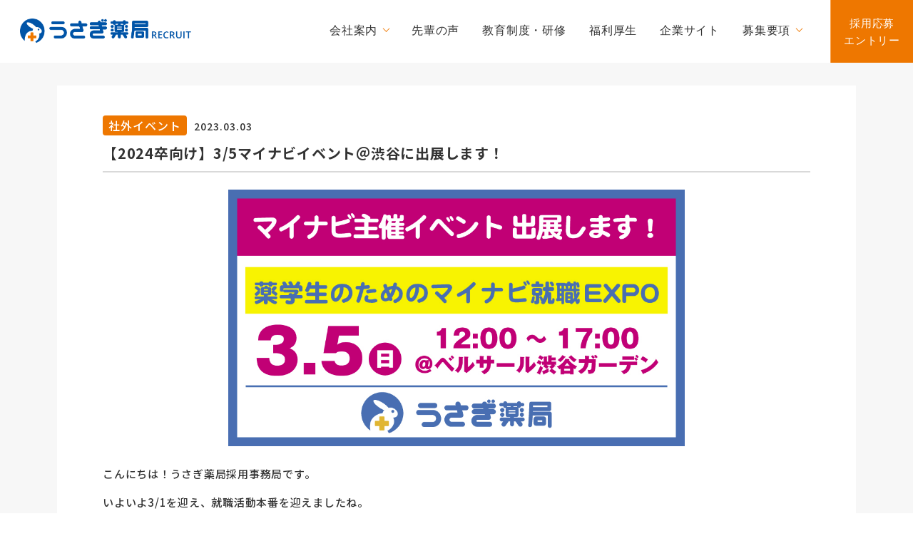

--- FILE ---
content_type: text/html; charset=UTF-8
request_url: https://usagipharmacy-recruit.com/ex-event/5665/
body_size: 7602
content:
<!DOCTYPE html>
<html lang="ja">

<head>
	<meta charset="UTF-8" />
	<meta name="viewport" content="width=device-width, initial-scale=1.0" />
	<title>【2024卒向け】3/5マイナビイベント＠渋谷に出展します！ |【公式】うさぎ薬局 採用サイト</title>
	<meta name="keywords" content="調剤薬局,うさぎ薬局,薬局,薬剤師,求人,採用,フランチャイズ,介護,在宅,独立支援" />
	<meta name="description" content="静岡県から東海・関東を中心に展開する調剤薬局の株式会社うさぎ薬局のリクルートサイトです。薬剤師独立開業支援（フランチャイズ制度）、在宅・介護に注力しており、薬事・介護事業を通して地域医療に貢献します。新卒・中途薬剤師や案件情報募集中。" />

	<!-- ファビコン -->
	<link rel="icon" href="favicon.ico" type="image/x-icon" />
	<link rel="shortcut icon" href="favicon.ico" type="image/x-icon" />
	<!-- CSS -->
	<link rel="stylesheet" type="text/css" href="https://usagipharmacy-recruit.com/wp-content/themes/Recruit_UsagiPh_WP/css/reset.css" media="all" />
	<link rel="stylesheet" type="text/css" href="https://usagipharmacy-recruit.com/wp-content/themes/Recruit_UsagiPh_WP/style.css" media="all" />
	<link rel="stylesheet" type="text/css" href="https://usagipharmacy-recruit.com/wp-content/themes/Recruit_UsagiPh_WP/css/common.css" media="all" />
	<link rel="stylesheet" type="text/css" href="https://usagipharmacy-recruit.com/wp-content/themes/Recruit_UsagiPh_WP/css/interview.css" media="all" />
	<link rel="stylesheet" type="text/css" href="https://usagipharmacy-recruit.com/wp-content/themes/Recruit_UsagiPh_WP/css/sp_common.css" media="all" />
	<link rel="stylesheet" type="text/css" href="https://usagipharmacy-recruit.com/wp-content/themes/Recruit_UsagiPh_WP/css/sp.css" media="all" />
	<link rel="stylesheet" type="text/css" href="https://usagipharmacy-recruit.com/wp-content/themes/Recruit_UsagiPh_WP/css/print.css" media="all" />
	<link rel="stylesheet" type="text/css" href="https://usagipharmacy-recruit.com/wp-content/themes/Recruit_UsagiPh_WP/css/nurse.css" media="all" />
	<link href="https://maxcdn.bootstrapcdn.com/font-awesome/4.6.3/css/font-awesome.min.css" rel="stylesheet">

	<!-- ここからjs -->
	<script type="text/javascript" src="https://usagipharmacy-recruit.com/wp-content/themes/Recruit_UsagiPh_WP/js/jquery-1.12.0.min.js"></script>
	<script type="text/javascript" src="https://usagipharmacy-recruit.com/wp-content/themes/Recruit_UsagiPh_WP/js/pagetop.js"></script>
	<script type="text/javascript" src="https://usagipharmacy-recruit.com/wp-content/themes/Recruit_UsagiPh_WP/js/heightLine.js"></script>
	<script type="text/javascript" src="https://usagipharmacy-recruit.com/wp-content/themes/Recruit_UsagiPh_WP/js/rollover.js"></script>
	<script type="text/javascript" src="https://usagipharmacy-recruit.com/wp-content/themes/Recruit_UsagiPh_WP/js/smoothScroll.js"></script>
	<script type="text/javascript" src="https://usagipharmacy-recruit.com/wp-content/themes/Recruit_UsagiPh_WP/js/fixHeader.js"></script>
	<script type="text/javascript" src="https://usagipharmacy-recruit.com/wp-content/themes/Recruit_UsagiPh_WP/js/slideDownNavi2.js"></script>
	<script type="text/javascript" src="https://usagipharmacy-recruit.com/wp-content/themes/Recruit_UsagiPh_WP/js/spMenu2.js"></script>
	<script type="text/javascript" src="https://usagipharmacy-recruit.com/wp-content/themes/Recruit_UsagiPh_WP/js/script.js"></script>

	<!-- フォントCSS -->
	<link href="https://fonts.googleapis.com/css?family=Open+Sans:600" rel="stylesheet">
	<link href="https://fonts.googleapis.com/css2?family=Lato:wght@700&display=swap" rel="stylesheet">
	<link rel="stylesheet" href="https://fonts.googleapis.com/earlyaccess/notosansjp.css">
	<link href="https://fonts.googleapis.com/css2?family=Kosugi+Maru&display=swap" rel="stylesheet">
	<link href="https://fonts.googleapis.com/css2?family=Raleway:ital,wght@0,100..900;1,100..900&family=Roboto:wght@100;400;500&display=swap" rel="stylesheet">

	<link rel="stylesheet" type="text/css" href="https://usagipharmacy-recruit.com/wp-content/themes/Recruit_UsagiPh_WP/css/animate.css" media="all" />
	<link rel="stylesheet" type="text/css" href="https://usagipharmacy-recruit.com/wp-content/themes/Recruit_UsagiPh_WP/css/top.css" media="all" />

	<!-- スクロールバーのjQuery -->

	<link href="https://usagipharmacy-recruit.com/wp-content/themes/Recruit_UsagiPh_WP/js/mCustomScrollbar/jquery.mCustomScrollbar.css" rel="stylesheet" type="text/css" />
	<script src="https://usagipharmacy-recruit.com/wp-content/themes/Recruit_UsagiPh_WP/js/mCustomScrollbar/jquery.mCustomScrollbar.js"></script>
	<script type="text/javascript">
		(function(c, l, a, r, i, t, y) {

			c[a] = c[a] || function() {
				(c[a].q = c[a].q || []).push(arguments)
			};

			t = l.createElement(r);
			t.async = 1;
			t.src = "https://www.clarity.ms/tag/" + i;

			y = l.getElementsByTagName(r)[0];
			y.parentNode.insertBefore(t, y);

		})(window, document, "clarity", "script", "hbs74r4qgc");
	</script>
	<meta name='robots' content='max-image-preview:large' />

<!-- All In One SEO Pack 3.7.0[142,188] -->
<script type="application/ld+json" class="aioseop-schema">{"@context":"https://schema.org","@graph":[{"@type":"Organization","@id":"https://usagipharmacy-recruit.com/#organization","url":"https://usagipharmacy-recruit.com/","name":"株式会社うさぎ薬局","sameAs":[],"logo":{"@type":"ImageObject","@id":"https://usagipharmacy-recruit.com/#logo","url":"http://usagipharmacy-recruit.com/wp-content/uploads/2020/06/recruit_icon.png"},"image":{"@id":"https://usagipharmacy-recruit.com/#logo"},"contactPoint":{"@type":"ContactPoint","telephone":"+0557-33-6110","contactType":"customer support"}},{"@type":"WebSite","@id":"https://usagipharmacy-recruit.com/#website","url":"https://usagipharmacy-recruit.com/","name":"うさぎ薬局 採用サイト｜静岡など東海・関東を中心に展開する調剤薬局","publisher":{"@id":"https://usagipharmacy-recruit.com/#organization"},"potentialAction":{"@type":"SearchAction","target":"https://usagipharmacy-recruit.com/?s={search_term_string}","query-input":"required name=search_term_string"}},{"@type":"WebPage","@id":"https://usagipharmacy-recruit.com/ex-event/5665/#webpage","url":"https://usagipharmacy-recruit.com/ex-event/5665/","inLanguage":"ja","name":"【2024卒向け】3/5マイナビイベント＠渋谷に出展します！","isPartOf":{"@id":"https://usagipharmacy-recruit.com/#website"},"breadcrumb":{"@id":"https://usagipharmacy-recruit.com/ex-event/5665/#breadcrumblist"},"image":{"@type":"ImageObject","@id":"https://usagipharmacy-recruit.com/ex-event/5665/#primaryimage","url":"https://usagipharmacy-recruit.com/wp-content/uploads/2023/03/23.3.5イベント出展_ツイッター.jpg","width":1024,"height":576},"primaryImageOfPage":{"@id":"https://usagipharmacy-recruit.com/ex-event/5665/#primaryimage"},"datePublished":"2023-03-03T02:50:51+09:00","dateModified":"2024-04-11T07:23:17+09:00"},{"@type":"Article","@id":"https://usagipharmacy-recruit.com/ex-event/5665/#article","isPartOf":{"@id":"https://usagipharmacy-recruit.com/ex-event/5665/#webpage"},"author":{"@id":"https://usagipharmacy-recruit.com/author/usagi_recruitgroup/#author"},"headline":"【2024卒向け】3/5マイナビイベント＠渋谷に出展します！","datePublished":"2023-03-03T02:50:51+09:00","dateModified":"2024-04-11T07:23:17+09:00","commentCount":0,"mainEntityOfPage":{"@id":"https://usagipharmacy-recruit.com/ex-event/5665/#webpage"},"publisher":{"@id":"https://usagipharmacy-recruit.com/#organization"},"articleSection":"社外イベント","image":{"@type":"ImageObject","@id":"https://usagipharmacy-recruit.com/ex-event/5665/#primaryimage","url":"https://usagipharmacy-recruit.com/wp-content/uploads/2023/03/23.3.5イベント出展_ツイッター.jpg","width":1024,"height":576}},{"@type":"Person","@id":"https://usagipharmacy-recruit.com/author/usagi_recruitgroup/#author","name":"Usagi_RecruitGroup","sameAs":[],"image":{"@type":"ImageObject","@id":"https://usagipharmacy-recruit.com/#personlogo","url":"https://secure.gravatar.com/avatar/ce84b16b02ed554c4c67c72fe8cc8025?s=96&d=mm&r=g","width":96,"height":96,"caption":"Usagi_RecruitGroup"}},{"@type":"BreadcrumbList","@id":"https://usagipharmacy-recruit.com/ex-event/5665/#breadcrumblist","itemListElement":[{"@type":"ListItem","position":1,"item":{"@type":"WebPage","@id":"https://usagipharmacy-recruit.com/","url":"https://usagipharmacy-recruit.com/","name":"うさぎ薬局 採用スペシャルサイト｜静岡など東海・関東を中心に展開"}},{"@type":"ListItem","position":2,"item":{"@type":"WebPage","@id":"https://usagipharmacy-recruit.com/ex-event/5665/","url":"https://usagipharmacy-recruit.com/ex-event/5665/","name":"【2024卒向け】3/5マイナビイベント＠渋谷に出展します！"}}]}]}</script>
<link rel="canonical" href="https://usagipharmacy-recruit.com/ex-event/5665/" />
<!-- All In One SEO Pack -->
<link rel='dns-prefetch' href='//www.google.com' />
<link rel='dns-prefetch' href='//s.w.org' />
<link rel="alternate" type="application/rss+xml" title="うさぎ薬局 採用サイト｜静岡など東海・関東を中心に展開する調剤薬局 &raquo; 【2024卒向け】3/5マイナビイベント＠渋谷に出展します！ のコメントのフィード" href="https://usagipharmacy-recruit.com/ex-event/5665/feed/" />
<link rel='stylesheet' id='wp-block-library-css'  href='https://usagipharmacy-recruit.com/wp-includes/css/dist/block-library/style.min.css?ver=5.7.14' type='text/css' media='all' />
<link rel='stylesheet' id='contact-form-7-css'  href='https://usagipharmacy-recruit.com/wp-content/plugins/contact-form-7/includes/css/styles.css?ver=5.5.4' type='text/css' media='all' />
<link rel="https://api.w.org/" href="https://usagipharmacy-recruit.com/wp-json/" /><link rel="alternate" type="application/json" href="https://usagipharmacy-recruit.com/wp-json/wp/v2/posts/5665" /><link rel="EditURI" type="application/rsd+xml" title="RSD" href="https://usagipharmacy-recruit.com/xmlrpc.php?rsd" />
<link rel="wlwmanifest" type="application/wlwmanifest+xml" href="https://usagipharmacy-recruit.com/wp-includes/wlwmanifest.xml" /> 
<meta name="generator" content="WordPress 5.7.14" />
<link rel='shortlink' href='https://usagipharmacy-recruit.com/?p=5665' />
<link rel="alternate" type="application/json+oembed" href="https://usagipharmacy-recruit.com/wp-json/oembed/1.0/embed?url=https%3A%2F%2Fusagipharmacy-recruit.com%2Fex-event%2F5665%2F" />
<link rel="alternate" type="text/xml+oembed" href="https://usagipharmacy-recruit.com/wp-json/oembed/1.0/embed?url=https%3A%2F%2Fusagipharmacy-recruit.com%2Fex-event%2F5665%2F&#038;format=xml" />
		<style type="text/css" id="wp-custom-css">
			.grecaptcha-badge {
  visibility: hidden;
}		</style>
		</head>

<body class="post-template-default single single-post postid-5665 single-format-standard">
		<!-- ↓スマホのナビここから↓ -->
	<div class="sp_navi sp">
		<h1><a href="https://usagipharmacy-recruit.com/"><span><img src="https://usagipharmacy-recruit.com/wp-content/themes/Recruit_UsagiPh_WP/images/logo-recruit.png" alt="うさぎ薬局 RECRUIT 2020" /></span></a></h1>
		<dl>
			<dt>
				<a class="sp_nav_btn"> <span></span> <span></span> <span></span> </a>
				<a class="sp_entry" href="https://usagipharmacy-recruit.com/entry/">ENTRY</a>
			</dt>
			<dd>
				<ul class="accordion1">
					<li>
						<a class="ac1"><span>会社案内</span>
							<p class="accordion_icon"><span></span><span></span></p>
						</a>
						<ul class="inner">
							<li class="content1-1">
								<a href="https://usagipharmacy-recruit.com/company/">
									<span class="nav_img"><img src="https://usagipharmacy-recruit.com/wp-content/themes/Recruit_UsagiPh_WP/images/nav_img0807.jpg" alt=""></span>
									<span>特徴</span>
								</a>
							</li>
							<li class="content1-1">
								<a href="https://usagipharmacy-recruit.com/company/#about01">
									<span class="nav_img"><img src="https://usagipharmacy-recruit.com/wp-content/themes/Recruit_UsagiPh_WP/images/nav_img2.jpg" alt=""></span>
									<span>経営方針</span>
								</a>
							</li>
							<li class="content1-1">
								<a href="https://usagipharmacy-recruit.com/company/#about02">
									<span class="nav_img"><img src="https://usagipharmacy-recruit.com/wp-content/themes/Recruit_UsagiPh_WP/images/nav_img3.jpg" alt=""></span>
									<span>会社概要</span>
								</a>
							</li>
							<li class="content1-1">
								<a href="https://usagipharmacy-recruit.com/greeting/">
									<span class="nav_img"><img src="https://usagipharmacy-recruit.com/wp-content/themes/Recruit_UsagiPh_WP/images/nav_reader.jpg" alt=""></span>
									<span>代表挨拶</span>
								</a>
							</li>
							<li class="content1-1">
								<a href="https://usagipharmacy-recruit.com/company/#about03">
									<span class="nav_img"><img src="https://usagipharmacy-recruit.com/wp-content/themes/Recruit_UsagiPh_WP/images/nav_img10.jpg" alt=""></span>
									<span>沿革</span>
								</a>
							</li>
							<!-- <li class="content1-1">
											<span class="nav_img"><img src="https://usagipharmacy-recruit.com/wp-content/themes/Recruit_UsagiPh_WP/images/nav_img5.jpg" alt=""></span>
											<span>事業紹介</span>
										</li> -->
							<li class="content1-1">
								<a href="https://tf-test-5.info/shop/">
									<span class="nav_img"><img src="https://usagipharmacy-recruit.com/wp-content/themes/Recruit_UsagiPh_WP/images/nav_img6.jpg" alt=""></span>
									<span>店舗情報</span>
								</a>
							</li>
						</ul>
					</li>
					<li>
						<a class="ac1" href="https://usagipharmacy-recruit.com/interview/"><span>先輩の声</span></a>
					</li>
					<li>
						<a class="ac1" href="https://usagipharmacy-recruit.com/education/"><span>教育制度・研修</span></a>
					</li>
					<li>
						<a class="ac1" href="https://usagipharmacy-recruit.com/welfare/"><span>福利厚生</span></a>
					</li>
					<li>
						<a class="ac1"><span>募集要項</span>
							<p class="accordion_icon"><span></span><span></span></p>
						</a>
						<ul class="inner">
							<li class="content1-1">
								<a href="https://usagipharmacy-recruit.com/pharmacist/">
									<span class="nav_img"><img src="https://usagipharmacy-recruit.com/wp-content/themes/Recruit_UsagiPh_WP/images/nav_img13.jpg" alt="薬剤師募集"></span>
									<span>薬剤師・薬学生</span>
								</a>
							</li>
							<li class="content1-1">
								<a href="https://usagipharmacy-recruit.com/jimu/"><span class="nav_img"><img src="https://usagipharmacy-recruit.com/wp-content/themes/Recruit_UsagiPh_WP/images/nav_img15.png" alt="介護募集"></span>
									<span>調剤事務</span></a>
							</li>
							<li class="content1-1">
								<a href="https://usagipharmacy-recruit.com/care-experience/"><span class="nav_img"><img src="https://usagipharmacy-recruit.com/wp-content/themes/Recruit_UsagiPh_WP/images/nav_img15.png" alt="介護募集"></span>
									<span>ケアマネージャー</span></a>
							</li>
							<li class="content1-1">
								<a href="https://usagipharmacy-recruit.com/houmon/"><span class="nav_img"><img src="https://usagipharmacy-recruit.com/wp-content/themes/Recruit_UsagiPh_WP/images/nav_img15.png" alt="介護募集"></span>
									<span>訪問介護</span></a>
							</li>
							<li class="content1-1">
								<a href="https://usagipharmacy-recruit.com/care-grouphome/"><span class="nav_img"><img src="https://usagipharmacy-recruit.com/wp-content/themes/Recruit_UsagiPh_WP/images/nav_img15.png" alt="介護募集"></span>
									<span>グループホーム職員（正社員）</span></a>
							</li>
							<li class="content1-1">
								<a href="https://usagipharmacy-recruit.com/care-grouphome-part/"><span class="nav_img"><img src="https://usagipharmacy-recruit.com/wp-content/themes/Recruit_UsagiPh_WP/images/nav_img15.png" alt="介護募集"></span>
									<span>グループホーム職員（パート）</span></a>
							</li>
							<li class="content1-1">
								<a href="https://usagipharmacy-recruit.com/nurse/"><span class="nav_img"><img src="https://usagipharmacy-recruit.com/wp-content/themes/Recruit_UsagiPh_WP/images/nav_img12.png" alt="訪問看護募集"></span>
									<span>訪問看護師</span></a>
							</li>
							<li class="content1-1">
								<a href="https://usagipharmacy-recruit.com/pt-ot/"><span class="nav_img"><img src="https://usagipharmacy-recruit.com/wp-content/themes/Recruit_UsagiPh_WP/images/nav_img12.png" alt="訪問看護募集"></span>
									<span>理学療法士・作業療法士・言語聴覚士</span></a>
							</li>
							<li class="content1-1">
								<a href="https://usagipharmacy-recruit.com/news/">
									<span class="nav_img"><img src="https://usagipharmacy-recruit.com/wp-content/themes/Recruit_UsagiPh_WP/images/blog_icon.png" alt="説明会"></span>
									<span>お知らせ・ブログ</span>
								</a>
							</li>
						</ul>
					</li>
				</ul>
				<ul class="sp_nav_entry">
					<li>
						<a href="https://usagipharmacy-recruit.com/entry/">採用応募<br>エントリー</a>
					</li>
					<li>
						<a href="https://usagipharmacy.com/fc/">独立支援サイトへ</a>
					</li>
				</ul>
				<ul class="sp_nav_sns">
					<li>
						<a href="https://twitter.com/usagiyakkyoku"><img src="https://usagipharmacy-recruit.com/wp-content/themes/Recruit_UsagiPh_WP/images/twitter.png" alt=""></a>
					</li>
					<li>
						<a href=""><img src="https://usagipharmacy-recruit.com/wp-content/themes/Recruit_UsagiPh_WP/images/instagram.png" alt="https://www.instagram.com/usagiyakkyoku/"></a>
					</li>
				</ul>
				<div class="sp_corporate_logo">
					<a href="http://usagipharmacy.com/"><img src="https://usagipharmacy-recruit.com/wp-content/themes/Recruit_UsagiPh_WP/images/corporate_logo.png" alt=""></a>
				</div>
			</dd>
		</dl>
	</div>
	<!-- ↑スマホのナビここまで↑ --><header>
	<h1><a href="https://usagipharmacy-recruit.com/"><img src="https://usagipharmacy-recruit.com/wp-content/themes/Recruit_UsagiPh_WP/images/logo-recruit.png" alt="うさぎ薬局" /></a></h1>
	<!-- ↓PCのナビここから↓ -->
	<nav>
		<ul>
			<li class="nav_company">
				<a class="js-modal-open clickable">会社案内</a>
				<div class="modal js-modal" style="display: none;">
					<div class="modal__bg js-modal-close"></div>
					<div class="modal_content">
						<ul>
							<li>
								<a href="https://usagipharmacy-recruit.com/company/#company01">
									<span class="nav_img"><img src="https://usagipharmacy-recruit.com/wp-content/themes/Recruit_UsagiPh_WP/images/nav_img0807.jpg" alt=""></span>
									<span>特徴</span>
								</a>
							</li>
							<li>
								<a href="https://usagipharmacy-recruit.com/company/#about01">
									<span class="nav_img"><img src="https://usagipharmacy-recruit.com/wp-content/themes/Recruit_UsagiPh_WP/images/nav_img2.jpg" alt=""></span>
									<span>経営方針</span>
								</a>
							</li>
							<li>
								<a href="https://usagipharmacy-recruit.com/company/#about02">
									<span class="nav_img"><img src="https://usagipharmacy-recruit.com/wp-content/themes/Recruit_UsagiPh_WP/images/nav_img3.jpg" alt=""></span>
									<span>会社概要</span>
								</a>
							</li>
							<li>
								<a href="https://usagipharmacy-recruit.com/greeting/">
									<span class="nav_img"><img src="https://usagipharmacy-recruit.com/wp-content/themes/Recruit_UsagiPh_WP/images/nav_reader.jpg" alt=""></span>
									<span>代表挨拶</span>
								</a>
							</li>
							<li>
								<a href="https://usagipharmacy-recruit.com/company/#about03">
									<span class="nav_img"><img src="https://usagipharmacy-recruit.com/wp-content/themes/Recruit_UsagiPh_WP/images/nav_img10.jpg" alt=""></span>
									<span>沿革</span>
								</a>
							</li>
							<!-- <li>
								<a href="https://usagipharmacy-recruit.com/company/#company_info">
									<span class="nav_img"><img src="https://usagipharmacy-recruit.com/wp-content/themes/Recruit_UsagiPh_WP/images/nav_img5.jpg" alt=""></span>
									<span>事業紹介</span>
								</a>
							</li> -->
							<li>
								<a href="https://usagipharmacy.com/shop/" target="_blank">
									<span class="nav_img"><img src="https://usagipharmacy-recruit.com/wp-content/themes/Recruit_UsagiPh_WP/images/nav_img6.jpg" alt=""></span>
									<span>店舗情報</span>
								</a>
							</li>
						</ul>
					</div>
				</div>
			</li>
			<li><a href="https://usagipharmacy-recruit.com/interview/"><span>先輩の声</span></a></li>
			<li><a href="https://usagipharmacy-recruit.com/education/"><span>教育制度・研修</span></a></li>
			<li><a href="https://usagipharmacy-recruit.com/welfare/"><span>福利厚生</span></a></li>
			<li><a href="https://usagipharmacy.com/" target=”_blank”><span>企業サイト</span></a></li>
			<li class="nav_recruit">
				<a class="js-modal-open clickable">募集要項</a>
				<div class="modal js-modal" style="display: none;">
					<div class="modal__bg js-modal-close"></div>
					<div class="modal_content">
						<ul>
							<li>
								<a href="https://usagipharmacy-recruit.com/pharmacist/">
									<span class="nav_img"><img src="https://usagipharmacy-recruit.com/wp-content/themes/Recruit_UsagiPh_WP/images/nav_img13.jpg" alt="薬剤師募集"></span>
									<span>薬剤師・薬学生</span>
								</a>
							</li>
							<li>
								<a href="https://usagipharmacy-recruit.com/jimu/">
									<span class="nav_img"><img src="https://usagipharmacy-recruit.com/wp-content/themes/Recruit_UsagiPh_WP/images/nav_img15.png" alt="介護募集"></span>
									<span>調剤事務</span>
								</a>
							</li>
							<li>
								<a href="https://usagipharmacy-recruit.com/careplan-all/">
									<span class="nav_img"><img src="https://usagipharmacy-recruit.com/wp-content/themes/Recruit_UsagiPh_WP/images/nav_img15.png" alt="介護募集"></span>
									<span>ケアマネージャー</span>
								</a>
							</li>
							<li>
								<a href="https://usagipharmacy-recruit.com/houmon-all/">
									<span class="nav_img"><img src="https://usagipharmacy-recruit.com/wp-content/themes/Recruit_UsagiPh_WP/images/nav_img15.png" alt="介護募集"></span>
									<span>訪問介護</span>
								</a>
							</li>
							<li>
								<a href="https://usagipharmacy-recruit.com/care/">
									<span class="nav_img"><img src="https://usagipharmacy-recruit.com/wp-content/themes/Recruit_UsagiPh_WP/images/nav_img15.png" alt="介護募集"></span>
									<span style="font-size:14px">グループホーム職員</span>
								</a>
							</li>
							<li>
								<a href="https://usagipharmacy-recruit.com/nurse/">
									<span class="nav_img"><img src="https://usagipharmacy-recruit.com/wp-content/themes/Recruit_UsagiPh_WP/images/nav_img12.png" alt="うさぎ薬局訪問看護"></span>
									<span>訪問看護師</span>
								</a>
							</li>
							<li>
								<a href="https://usagipharmacy-recruit.com/pt-ot/">
									<span class="nav_img"><img src="https://usagipharmacy-recruit.com/wp-content/themes/Recruit_UsagiPh_WP/images/nav_img12.png" alt="うさぎ薬局訪問看護"></span>
									<span>理学療法士<br>作業療法士</span>
								</a>
							</li>
							<li>
								<a href="https://usagipharmacy-recruit.com/news/">
									<span class="nav_img"><img src="https://usagipharmacy-recruit.com/wp-content/themes/Recruit_UsagiPh_WP/images/blog_icon.png" alt="説明会案内"></span>
									<span>お知らせ・ブログ</span>
								</a>
							</li>
						</ul>
					</div>
				</div>
			</li>
			<li class="nav_entry"><a href="https://usagipharmacy-recruit.com/entry/"><span>採用応募<br>エントリー</span></a></li>
			<!-- <li class="nav_entry"><a href="https://usagipharmacy-recruit.com/contact/"><span>お問い合わせ</span>お気軽に</a></li> -->
		</ul>
	</nav>
	<!-- ↑PCのナビここまで↑ -->
</header>    <main role="main">
            <article class="single_desc">
        <div class="container">
          <div class="single_desc_content">
            <div class="news-line-category">
              <a href="https://usagipharmacy-recruit.com/category/ex-event/">社外イベント</a>            </div>
            <div class="news-line-date">
              <span class="en">2023.03.03</span>
            </div>
            <h1 class="single-h1">【2024卒向け】3/5マイナビイベント＠渋谷に出展します！</h1>
            <div class="img">
              <img width="1024" height="576" src="https://usagipharmacy-recruit.com/wp-content/uploads/2023/03/23.3.5イベント出展_ツイッター.jpg" class="attachment-middle size-middle wp-post-image" alt="【2024卒向け】3/5マイナビイベント＠渋谷に出展します！" loading="lazy" srcset="https://usagipharmacy-recruit.com/wp-content/uploads/2023/03/23.3.5イベント出展_ツイッター.jpg 1024w, https://usagipharmacy-recruit.com/wp-content/uploads/2023/03/23.3.5イベント出展_ツイッター-300x169.jpg 300w, https://usagipharmacy-recruit.com/wp-content/uploads/2023/03/23.3.5イベント出展_ツイッター-768x432.jpg 768w" sizes="(max-width: 1024px) 100vw, 1024px" />            </div>
            <div class="single_texts">
              <p>こんにちは！うさぎ薬局採用事務局です。</p>
<p>いよいよ3/1を迎え、就職活動本番を迎えましたね。</p>
<p>&nbsp;</p>
<p>さて、今回は2点お知らせがあります。</p>
<p>&nbsp;</p>
<h2><strong>3月5日(日)　 薬学生のための就職EXPO　に出展します！</strong></h2>
<p>&nbsp;</p>
<p><strong><span style="color: #0000ff;">ベルサール渋谷ガーデン</span></strong>にて開催のマイナビイベントに出展いたします！</p>
<p>「再度、企業研究で新発見したい！」と予定されている薬学生の皆さんはいるのではないでしょうか？</p>
<p>&nbsp;</p>
<p>うさぎ薬局もブース出展していますので、ぜひブースに足を運んでみてくださいね！</p>
<p>&nbsp;</p>
<p>イベント詳細は<a href="https://job.mynavi.jp/conts/event/2024/7364/index.html">こちら</a>！</p>
<p>&nbsp;</p>
<h2><strong>うさぎ薬局2024卒新卒採用スタート！</strong></h2>
<p>&nbsp;</p>
<p>うさぎ薬局の新卒採用活動では、選考ステップを進みながら企業理解を深める時間を大切にしています。入社してから「こんなはずじゃなかった！」とギャップが生まれないよう、会社について&lt;見て&gt;&lt;知って&gt;頂く採用フローをご用意しています。</p>
<p>&nbsp;</p>
<p><strong>●WEB会社説明会</strong></p>
<p>全国どこでも参加OK！Zoomを利用しての開催です。</p>
<p>↓</p>
<p><strong>●店舗見学会</strong></p>
<p>伊東市内の広野MCビルをご案内。取り組む多職種連携、薬局の雰囲気を実際に感じてみましょう！</p>
<p>↓</p>
<p><strong>●選考会</strong></p>
<p>面接・筆記にて実施します。質疑応答の時間をたっぷり設けていますので、気になる事はどんどん確認して下さい！</p>
<p>↓</p>
<p><strong>●内定</strong></p>
<p>&nbsp;</p>
<p>随時、WEB説明会を開催していますので、ぜひ就活サイトよりご予約下さい。</p>
<p>皆さんとお会いできることを楽しみにしております！</p>
<p>&nbsp;</p>
<p>&lt;24卒新卒採用詳細はこちらから！&gt;</p>
<p><a href="https://job.mynavi.jp/24/pc/search/corp91356/outline.html">マイナビ2024</a></p>
<p><a href="https://job.rikunabi.com/2024/company/r261320030/">リクナビ2024</a></p>
            </div>
          </div>
        </div>
      </article>
                </main>
            <footer>
          <div class="footer_navi">
            <div class="inner">
              <dl>
                <dt class="pc"><a href="https://usagipharmacy-recruit.com/company/">会社案内</a></dt>
                <dt class="click01 sp"><a class="down">会社案内</a></dt>
                <dd class="click01">
                  <ul>
                    <li><a href="https://usagipharmacy-recruit.com/company/">特徴</a></li>
                    <li><a href="https://usagipharmacy-recruit.com/company/">経営方針</a></li>
                    <li><a href="https://usagipharmacy-recruit.com/greeting/">代表挨拶</a></li>
                    <li><a href="https://usagipharmacy-recruit.com/company/#about02/">会社概要</a></li>
                    <li><a href="https://usagipharmacy-recruit.com/company/#about03/">沿革</a></li>
                    <li><a href="http://usagipharmacy.com/shop/">店舗紹介</a></li>
                  </ul>
                </dd>
              </dl>
              <dl>
                <dt class="pc"><a href="#">採用情報</a></dt>
                <dt class="click02 sp"><a class="down">採用情報</a></dt>
                <dd class="click02">
                  <ul>
                    <li><a href="https://usagipharmacy-recruit.com/pharmacist/">薬剤師・薬学生</a></li>
                    <li><a href="https://usagipharmacy-recruit.com/care-worker/">介護職</a></li>
                    <li><a href="https://usagipharmacy-recruit.com/nurse/">訪問看護師</a></li>
                    <li><a href="https://usagipharmacy-recruit.com/seminer-info/">説明会案内</a></li>
                    <li><a href="https://saiyo.page/619582" target="_blank" rel="noopener">湘南ケアサポート</a></li>
                  </ul>
                </dd>
              </dl>
              <dl>
                <dt class="pc"><a href="https://usagipharmacy-recruit.com/interview/">先輩の声<span>（私の選択肢）</span></a></dt>
                <dt class="click03 sp"><a class="down">先輩の声<span>（私の選択肢）</span></a></dt>
                <dd class="click03">
                  <ul>
                    <li class="sp"><a href="https://usagipharmacy-recruit.com/interview/">先輩の声</a></li>
                    <li><a href="https://usagipharmacy-recruit.com/interview/interview-05/">薬局長</a></li>
                    <li><a href="https://usagipharmacy-recruit.com/interview/interview-01/">薬局長</a></li>
                    <li><a href="https://usagipharmacy-recruit.com/interview/interview-03/">エリアマネージャー</a></li>
                    <!-- <li><a href="https://usagipharmacy-recruit.com/interview/interview-04/">取締役</a></li> -->
                  </ul>
                </dd>
              </dl>
              <dl>
                <dt><a href="https://usagipharmacy-recruit.com/education/">教育・研修制度</a></dt>
              </dl>
              <dl>
                <dt><a href="https://usagipharmacy-recruit.com/welfare/">福利厚生</a></dt>
              </dl>
              <dl>
                <!-- <dt><a href="https://usagipharmacy-recruit.com/faq/">よくある質問</a></dt> -->
                <dd><a href="https://usagipharmacy-recruit.com/contact/">お問い合わせ</a></dd>
                <dd><a href="https://usagipharmacy-recruit.com/entry/">エントリー</a></dd>
                <dd><a href="https://usagipharmacy-recruit.com/privacy/">個人情報保護方針</a></dd>
              </dl>
            </div><!-- .inner -->
          </div><!-- .footer_navi -->
          <div class="footer_bnr clearfix">
            <div class="inner">
              <ul>
                <li><a href="https://usagipharmacy.com/" target="_blank"><img src="https://usagipharmacy-recruit.com/wp-content/themes/Recruit_UsagiPh_WP/images/bnr01.png" alt="うさぎ薬局企業サイト" style="max-width:350px;"></a></li>
              </ul>
            </div>
          </div>
          <div class="footer_title">
            <div class="footer_logo">
              <img src="https://usagipharmacy-recruit.com/wp-content/themes/Recruit_UsagiPh_WP/images/logo-recruit.png" alt="株式会社うさぎ薬局">
              <p class="copy"><small>&copy; 株式会社うさぎ薬局</small></p>
            </div>
          </div>
        </footer>
        <script type='text/javascript' src='https://usagipharmacy-recruit.com/wp-includes/js/dist/vendor/wp-polyfill.min.js?ver=7.4.4' id='wp-polyfill-js'></script>
<script type='text/javascript' id='wp-polyfill-js-after'>
( 'fetch' in window ) || document.write( '<script src="https://usagipharmacy-recruit.com/wp-includes/js/dist/vendor/wp-polyfill-fetch.min.js?ver=3.0.0"></scr' + 'ipt>' );( document.contains ) || document.write( '<script src="https://usagipharmacy-recruit.com/wp-includes/js/dist/vendor/wp-polyfill-node-contains.min.js?ver=3.42.0"></scr' + 'ipt>' );( window.DOMRect ) || document.write( '<script src="https://usagipharmacy-recruit.com/wp-includes/js/dist/vendor/wp-polyfill-dom-rect.min.js?ver=3.42.0"></scr' + 'ipt>' );( window.URL && window.URL.prototype && window.URLSearchParams ) || document.write( '<script src="https://usagipharmacy-recruit.com/wp-includes/js/dist/vendor/wp-polyfill-url.min.js?ver=3.6.4"></scr' + 'ipt>' );( window.FormData && window.FormData.prototype.keys ) || document.write( '<script src="https://usagipharmacy-recruit.com/wp-includes/js/dist/vendor/wp-polyfill-formdata.min.js?ver=3.0.12"></scr' + 'ipt>' );( Element.prototype.matches && Element.prototype.closest ) || document.write( '<script src="https://usagipharmacy-recruit.com/wp-includes/js/dist/vendor/wp-polyfill-element-closest.min.js?ver=2.0.2"></scr' + 'ipt>' );( 'objectFit' in document.documentElement.style ) || document.write( '<script src="https://usagipharmacy-recruit.com/wp-includes/js/dist/vendor/wp-polyfill-object-fit.min.js?ver=2.3.4"></scr' + 'ipt>' );
</script>
<script type='text/javascript' id='contact-form-7-js-extra'>
/* <![CDATA[ */
var wpcf7 = {"api":{"root":"https:\/\/usagipharmacy-recruit.com\/wp-json\/","namespace":"contact-form-7\/v1"}};
/* ]]> */
</script>
<script type='text/javascript' src='https://usagipharmacy-recruit.com/wp-content/plugins/contact-form-7/includes/js/index.js?ver=5.5.4' id='contact-form-7-js'></script>
<script type='text/javascript' src='https://www.google.com/recaptcha/api.js?render=6LdDYQUbAAAAAPGfwF267kif7SU4GRHyozWCtCdC&#038;ver=3.0' id='google-recaptcha-js'></script>
<script type='text/javascript' id='wpcf7-recaptcha-js-extra'>
/* <![CDATA[ */
var wpcf7_recaptcha = {"sitekey":"6LdDYQUbAAAAAPGfwF267kif7SU4GRHyozWCtCdC","actions":{"homepage":"homepage","contactform":"contactform"}};
/* ]]> */
</script>
<script type='text/javascript' src='https://usagipharmacy-recruit.com/wp-content/plugins/contact-form-7/modules/recaptcha/index.js?ver=5.5.4' id='wpcf7-recaptcha-js'></script>
<script type='text/javascript' src='https://usagipharmacy-recruit.com/wp-includes/js/wp-embed.min.js?ver=5.7.14' id='wp-embed-js'></script>
        <!-- Googleアナリティクスここから -->
        <!-- Global site tag (gtag.js) - Google Analytics -->
        <script async src="https://www.googletagmanager.com/gtag/js?id=UA-121439945-1"></script>
        <script>
          window.dataLayer = window.dataLayer || [];

          function gtag() {
            dataLayer.push(arguments);
          }
          gtag('js', new Date());

          gtag('config', 'UA-121439945-1');
        </script>
        <!-- Googleアナリティクスここまで -->
        </body>

        </html>

--- FILE ---
content_type: text/html; charset=utf-8
request_url: https://www.google.com/recaptcha/api2/anchor?ar=1&k=6LdDYQUbAAAAAPGfwF267kif7SU4GRHyozWCtCdC&co=aHR0cHM6Ly91c2FnaXBoYXJtYWN5LXJlY3J1aXQuY29tOjQ0Mw..&hl=en&v=PoyoqOPhxBO7pBk68S4YbpHZ&size=invisible&anchor-ms=20000&execute-ms=30000&cb=pkpzfr6gr9xy
body_size: 49873
content:
<!DOCTYPE HTML><html dir="ltr" lang="en"><head><meta http-equiv="Content-Type" content="text/html; charset=UTF-8">
<meta http-equiv="X-UA-Compatible" content="IE=edge">
<title>reCAPTCHA</title>
<style type="text/css">
/* cyrillic-ext */
@font-face {
  font-family: 'Roboto';
  font-style: normal;
  font-weight: 400;
  font-stretch: 100%;
  src: url(//fonts.gstatic.com/s/roboto/v48/KFO7CnqEu92Fr1ME7kSn66aGLdTylUAMa3GUBHMdazTgWw.woff2) format('woff2');
  unicode-range: U+0460-052F, U+1C80-1C8A, U+20B4, U+2DE0-2DFF, U+A640-A69F, U+FE2E-FE2F;
}
/* cyrillic */
@font-face {
  font-family: 'Roboto';
  font-style: normal;
  font-weight: 400;
  font-stretch: 100%;
  src: url(//fonts.gstatic.com/s/roboto/v48/KFO7CnqEu92Fr1ME7kSn66aGLdTylUAMa3iUBHMdazTgWw.woff2) format('woff2');
  unicode-range: U+0301, U+0400-045F, U+0490-0491, U+04B0-04B1, U+2116;
}
/* greek-ext */
@font-face {
  font-family: 'Roboto';
  font-style: normal;
  font-weight: 400;
  font-stretch: 100%;
  src: url(//fonts.gstatic.com/s/roboto/v48/KFO7CnqEu92Fr1ME7kSn66aGLdTylUAMa3CUBHMdazTgWw.woff2) format('woff2');
  unicode-range: U+1F00-1FFF;
}
/* greek */
@font-face {
  font-family: 'Roboto';
  font-style: normal;
  font-weight: 400;
  font-stretch: 100%;
  src: url(//fonts.gstatic.com/s/roboto/v48/KFO7CnqEu92Fr1ME7kSn66aGLdTylUAMa3-UBHMdazTgWw.woff2) format('woff2');
  unicode-range: U+0370-0377, U+037A-037F, U+0384-038A, U+038C, U+038E-03A1, U+03A3-03FF;
}
/* math */
@font-face {
  font-family: 'Roboto';
  font-style: normal;
  font-weight: 400;
  font-stretch: 100%;
  src: url(//fonts.gstatic.com/s/roboto/v48/KFO7CnqEu92Fr1ME7kSn66aGLdTylUAMawCUBHMdazTgWw.woff2) format('woff2');
  unicode-range: U+0302-0303, U+0305, U+0307-0308, U+0310, U+0312, U+0315, U+031A, U+0326-0327, U+032C, U+032F-0330, U+0332-0333, U+0338, U+033A, U+0346, U+034D, U+0391-03A1, U+03A3-03A9, U+03B1-03C9, U+03D1, U+03D5-03D6, U+03F0-03F1, U+03F4-03F5, U+2016-2017, U+2034-2038, U+203C, U+2040, U+2043, U+2047, U+2050, U+2057, U+205F, U+2070-2071, U+2074-208E, U+2090-209C, U+20D0-20DC, U+20E1, U+20E5-20EF, U+2100-2112, U+2114-2115, U+2117-2121, U+2123-214F, U+2190, U+2192, U+2194-21AE, U+21B0-21E5, U+21F1-21F2, U+21F4-2211, U+2213-2214, U+2216-22FF, U+2308-230B, U+2310, U+2319, U+231C-2321, U+2336-237A, U+237C, U+2395, U+239B-23B7, U+23D0, U+23DC-23E1, U+2474-2475, U+25AF, U+25B3, U+25B7, U+25BD, U+25C1, U+25CA, U+25CC, U+25FB, U+266D-266F, U+27C0-27FF, U+2900-2AFF, U+2B0E-2B11, U+2B30-2B4C, U+2BFE, U+3030, U+FF5B, U+FF5D, U+1D400-1D7FF, U+1EE00-1EEFF;
}
/* symbols */
@font-face {
  font-family: 'Roboto';
  font-style: normal;
  font-weight: 400;
  font-stretch: 100%;
  src: url(//fonts.gstatic.com/s/roboto/v48/KFO7CnqEu92Fr1ME7kSn66aGLdTylUAMaxKUBHMdazTgWw.woff2) format('woff2');
  unicode-range: U+0001-000C, U+000E-001F, U+007F-009F, U+20DD-20E0, U+20E2-20E4, U+2150-218F, U+2190, U+2192, U+2194-2199, U+21AF, U+21E6-21F0, U+21F3, U+2218-2219, U+2299, U+22C4-22C6, U+2300-243F, U+2440-244A, U+2460-24FF, U+25A0-27BF, U+2800-28FF, U+2921-2922, U+2981, U+29BF, U+29EB, U+2B00-2BFF, U+4DC0-4DFF, U+FFF9-FFFB, U+10140-1018E, U+10190-1019C, U+101A0, U+101D0-101FD, U+102E0-102FB, U+10E60-10E7E, U+1D2C0-1D2D3, U+1D2E0-1D37F, U+1F000-1F0FF, U+1F100-1F1AD, U+1F1E6-1F1FF, U+1F30D-1F30F, U+1F315, U+1F31C, U+1F31E, U+1F320-1F32C, U+1F336, U+1F378, U+1F37D, U+1F382, U+1F393-1F39F, U+1F3A7-1F3A8, U+1F3AC-1F3AF, U+1F3C2, U+1F3C4-1F3C6, U+1F3CA-1F3CE, U+1F3D4-1F3E0, U+1F3ED, U+1F3F1-1F3F3, U+1F3F5-1F3F7, U+1F408, U+1F415, U+1F41F, U+1F426, U+1F43F, U+1F441-1F442, U+1F444, U+1F446-1F449, U+1F44C-1F44E, U+1F453, U+1F46A, U+1F47D, U+1F4A3, U+1F4B0, U+1F4B3, U+1F4B9, U+1F4BB, U+1F4BF, U+1F4C8-1F4CB, U+1F4D6, U+1F4DA, U+1F4DF, U+1F4E3-1F4E6, U+1F4EA-1F4ED, U+1F4F7, U+1F4F9-1F4FB, U+1F4FD-1F4FE, U+1F503, U+1F507-1F50B, U+1F50D, U+1F512-1F513, U+1F53E-1F54A, U+1F54F-1F5FA, U+1F610, U+1F650-1F67F, U+1F687, U+1F68D, U+1F691, U+1F694, U+1F698, U+1F6AD, U+1F6B2, U+1F6B9-1F6BA, U+1F6BC, U+1F6C6-1F6CF, U+1F6D3-1F6D7, U+1F6E0-1F6EA, U+1F6F0-1F6F3, U+1F6F7-1F6FC, U+1F700-1F7FF, U+1F800-1F80B, U+1F810-1F847, U+1F850-1F859, U+1F860-1F887, U+1F890-1F8AD, U+1F8B0-1F8BB, U+1F8C0-1F8C1, U+1F900-1F90B, U+1F93B, U+1F946, U+1F984, U+1F996, U+1F9E9, U+1FA00-1FA6F, U+1FA70-1FA7C, U+1FA80-1FA89, U+1FA8F-1FAC6, U+1FACE-1FADC, U+1FADF-1FAE9, U+1FAF0-1FAF8, U+1FB00-1FBFF;
}
/* vietnamese */
@font-face {
  font-family: 'Roboto';
  font-style: normal;
  font-weight: 400;
  font-stretch: 100%;
  src: url(//fonts.gstatic.com/s/roboto/v48/KFO7CnqEu92Fr1ME7kSn66aGLdTylUAMa3OUBHMdazTgWw.woff2) format('woff2');
  unicode-range: U+0102-0103, U+0110-0111, U+0128-0129, U+0168-0169, U+01A0-01A1, U+01AF-01B0, U+0300-0301, U+0303-0304, U+0308-0309, U+0323, U+0329, U+1EA0-1EF9, U+20AB;
}
/* latin-ext */
@font-face {
  font-family: 'Roboto';
  font-style: normal;
  font-weight: 400;
  font-stretch: 100%;
  src: url(//fonts.gstatic.com/s/roboto/v48/KFO7CnqEu92Fr1ME7kSn66aGLdTylUAMa3KUBHMdazTgWw.woff2) format('woff2');
  unicode-range: U+0100-02BA, U+02BD-02C5, U+02C7-02CC, U+02CE-02D7, U+02DD-02FF, U+0304, U+0308, U+0329, U+1D00-1DBF, U+1E00-1E9F, U+1EF2-1EFF, U+2020, U+20A0-20AB, U+20AD-20C0, U+2113, U+2C60-2C7F, U+A720-A7FF;
}
/* latin */
@font-face {
  font-family: 'Roboto';
  font-style: normal;
  font-weight: 400;
  font-stretch: 100%;
  src: url(//fonts.gstatic.com/s/roboto/v48/KFO7CnqEu92Fr1ME7kSn66aGLdTylUAMa3yUBHMdazQ.woff2) format('woff2');
  unicode-range: U+0000-00FF, U+0131, U+0152-0153, U+02BB-02BC, U+02C6, U+02DA, U+02DC, U+0304, U+0308, U+0329, U+2000-206F, U+20AC, U+2122, U+2191, U+2193, U+2212, U+2215, U+FEFF, U+FFFD;
}
/* cyrillic-ext */
@font-face {
  font-family: 'Roboto';
  font-style: normal;
  font-weight: 500;
  font-stretch: 100%;
  src: url(//fonts.gstatic.com/s/roboto/v48/KFO7CnqEu92Fr1ME7kSn66aGLdTylUAMa3GUBHMdazTgWw.woff2) format('woff2');
  unicode-range: U+0460-052F, U+1C80-1C8A, U+20B4, U+2DE0-2DFF, U+A640-A69F, U+FE2E-FE2F;
}
/* cyrillic */
@font-face {
  font-family: 'Roboto';
  font-style: normal;
  font-weight: 500;
  font-stretch: 100%;
  src: url(//fonts.gstatic.com/s/roboto/v48/KFO7CnqEu92Fr1ME7kSn66aGLdTylUAMa3iUBHMdazTgWw.woff2) format('woff2');
  unicode-range: U+0301, U+0400-045F, U+0490-0491, U+04B0-04B1, U+2116;
}
/* greek-ext */
@font-face {
  font-family: 'Roboto';
  font-style: normal;
  font-weight: 500;
  font-stretch: 100%;
  src: url(//fonts.gstatic.com/s/roboto/v48/KFO7CnqEu92Fr1ME7kSn66aGLdTylUAMa3CUBHMdazTgWw.woff2) format('woff2');
  unicode-range: U+1F00-1FFF;
}
/* greek */
@font-face {
  font-family: 'Roboto';
  font-style: normal;
  font-weight: 500;
  font-stretch: 100%;
  src: url(//fonts.gstatic.com/s/roboto/v48/KFO7CnqEu92Fr1ME7kSn66aGLdTylUAMa3-UBHMdazTgWw.woff2) format('woff2');
  unicode-range: U+0370-0377, U+037A-037F, U+0384-038A, U+038C, U+038E-03A1, U+03A3-03FF;
}
/* math */
@font-face {
  font-family: 'Roboto';
  font-style: normal;
  font-weight: 500;
  font-stretch: 100%;
  src: url(//fonts.gstatic.com/s/roboto/v48/KFO7CnqEu92Fr1ME7kSn66aGLdTylUAMawCUBHMdazTgWw.woff2) format('woff2');
  unicode-range: U+0302-0303, U+0305, U+0307-0308, U+0310, U+0312, U+0315, U+031A, U+0326-0327, U+032C, U+032F-0330, U+0332-0333, U+0338, U+033A, U+0346, U+034D, U+0391-03A1, U+03A3-03A9, U+03B1-03C9, U+03D1, U+03D5-03D6, U+03F0-03F1, U+03F4-03F5, U+2016-2017, U+2034-2038, U+203C, U+2040, U+2043, U+2047, U+2050, U+2057, U+205F, U+2070-2071, U+2074-208E, U+2090-209C, U+20D0-20DC, U+20E1, U+20E5-20EF, U+2100-2112, U+2114-2115, U+2117-2121, U+2123-214F, U+2190, U+2192, U+2194-21AE, U+21B0-21E5, U+21F1-21F2, U+21F4-2211, U+2213-2214, U+2216-22FF, U+2308-230B, U+2310, U+2319, U+231C-2321, U+2336-237A, U+237C, U+2395, U+239B-23B7, U+23D0, U+23DC-23E1, U+2474-2475, U+25AF, U+25B3, U+25B7, U+25BD, U+25C1, U+25CA, U+25CC, U+25FB, U+266D-266F, U+27C0-27FF, U+2900-2AFF, U+2B0E-2B11, U+2B30-2B4C, U+2BFE, U+3030, U+FF5B, U+FF5D, U+1D400-1D7FF, U+1EE00-1EEFF;
}
/* symbols */
@font-face {
  font-family: 'Roboto';
  font-style: normal;
  font-weight: 500;
  font-stretch: 100%;
  src: url(//fonts.gstatic.com/s/roboto/v48/KFO7CnqEu92Fr1ME7kSn66aGLdTylUAMaxKUBHMdazTgWw.woff2) format('woff2');
  unicode-range: U+0001-000C, U+000E-001F, U+007F-009F, U+20DD-20E0, U+20E2-20E4, U+2150-218F, U+2190, U+2192, U+2194-2199, U+21AF, U+21E6-21F0, U+21F3, U+2218-2219, U+2299, U+22C4-22C6, U+2300-243F, U+2440-244A, U+2460-24FF, U+25A0-27BF, U+2800-28FF, U+2921-2922, U+2981, U+29BF, U+29EB, U+2B00-2BFF, U+4DC0-4DFF, U+FFF9-FFFB, U+10140-1018E, U+10190-1019C, U+101A0, U+101D0-101FD, U+102E0-102FB, U+10E60-10E7E, U+1D2C0-1D2D3, U+1D2E0-1D37F, U+1F000-1F0FF, U+1F100-1F1AD, U+1F1E6-1F1FF, U+1F30D-1F30F, U+1F315, U+1F31C, U+1F31E, U+1F320-1F32C, U+1F336, U+1F378, U+1F37D, U+1F382, U+1F393-1F39F, U+1F3A7-1F3A8, U+1F3AC-1F3AF, U+1F3C2, U+1F3C4-1F3C6, U+1F3CA-1F3CE, U+1F3D4-1F3E0, U+1F3ED, U+1F3F1-1F3F3, U+1F3F5-1F3F7, U+1F408, U+1F415, U+1F41F, U+1F426, U+1F43F, U+1F441-1F442, U+1F444, U+1F446-1F449, U+1F44C-1F44E, U+1F453, U+1F46A, U+1F47D, U+1F4A3, U+1F4B0, U+1F4B3, U+1F4B9, U+1F4BB, U+1F4BF, U+1F4C8-1F4CB, U+1F4D6, U+1F4DA, U+1F4DF, U+1F4E3-1F4E6, U+1F4EA-1F4ED, U+1F4F7, U+1F4F9-1F4FB, U+1F4FD-1F4FE, U+1F503, U+1F507-1F50B, U+1F50D, U+1F512-1F513, U+1F53E-1F54A, U+1F54F-1F5FA, U+1F610, U+1F650-1F67F, U+1F687, U+1F68D, U+1F691, U+1F694, U+1F698, U+1F6AD, U+1F6B2, U+1F6B9-1F6BA, U+1F6BC, U+1F6C6-1F6CF, U+1F6D3-1F6D7, U+1F6E0-1F6EA, U+1F6F0-1F6F3, U+1F6F7-1F6FC, U+1F700-1F7FF, U+1F800-1F80B, U+1F810-1F847, U+1F850-1F859, U+1F860-1F887, U+1F890-1F8AD, U+1F8B0-1F8BB, U+1F8C0-1F8C1, U+1F900-1F90B, U+1F93B, U+1F946, U+1F984, U+1F996, U+1F9E9, U+1FA00-1FA6F, U+1FA70-1FA7C, U+1FA80-1FA89, U+1FA8F-1FAC6, U+1FACE-1FADC, U+1FADF-1FAE9, U+1FAF0-1FAF8, U+1FB00-1FBFF;
}
/* vietnamese */
@font-face {
  font-family: 'Roboto';
  font-style: normal;
  font-weight: 500;
  font-stretch: 100%;
  src: url(//fonts.gstatic.com/s/roboto/v48/KFO7CnqEu92Fr1ME7kSn66aGLdTylUAMa3OUBHMdazTgWw.woff2) format('woff2');
  unicode-range: U+0102-0103, U+0110-0111, U+0128-0129, U+0168-0169, U+01A0-01A1, U+01AF-01B0, U+0300-0301, U+0303-0304, U+0308-0309, U+0323, U+0329, U+1EA0-1EF9, U+20AB;
}
/* latin-ext */
@font-face {
  font-family: 'Roboto';
  font-style: normal;
  font-weight: 500;
  font-stretch: 100%;
  src: url(//fonts.gstatic.com/s/roboto/v48/KFO7CnqEu92Fr1ME7kSn66aGLdTylUAMa3KUBHMdazTgWw.woff2) format('woff2');
  unicode-range: U+0100-02BA, U+02BD-02C5, U+02C7-02CC, U+02CE-02D7, U+02DD-02FF, U+0304, U+0308, U+0329, U+1D00-1DBF, U+1E00-1E9F, U+1EF2-1EFF, U+2020, U+20A0-20AB, U+20AD-20C0, U+2113, U+2C60-2C7F, U+A720-A7FF;
}
/* latin */
@font-face {
  font-family: 'Roboto';
  font-style: normal;
  font-weight: 500;
  font-stretch: 100%;
  src: url(//fonts.gstatic.com/s/roboto/v48/KFO7CnqEu92Fr1ME7kSn66aGLdTylUAMa3yUBHMdazQ.woff2) format('woff2');
  unicode-range: U+0000-00FF, U+0131, U+0152-0153, U+02BB-02BC, U+02C6, U+02DA, U+02DC, U+0304, U+0308, U+0329, U+2000-206F, U+20AC, U+2122, U+2191, U+2193, U+2212, U+2215, U+FEFF, U+FFFD;
}
/* cyrillic-ext */
@font-face {
  font-family: 'Roboto';
  font-style: normal;
  font-weight: 900;
  font-stretch: 100%;
  src: url(//fonts.gstatic.com/s/roboto/v48/KFO7CnqEu92Fr1ME7kSn66aGLdTylUAMa3GUBHMdazTgWw.woff2) format('woff2');
  unicode-range: U+0460-052F, U+1C80-1C8A, U+20B4, U+2DE0-2DFF, U+A640-A69F, U+FE2E-FE2F;
}
/* cyrillic */
@font-face {
  font-family: 'Roboto';
  font-style: normal;
  font-weight: 900;
  font-stretch: 100%;
  src: url(//fonts.gstatic.com/s/roboto/v48/KFO7CnqEu92Fr1ME7kSn66aGLdTylUAMa3iUBHMdazTgWw.woff2) format('woff2');
  unicode-range: U+0301, U+0400-045F, U+0490-0491, U+04B0-04B1, U+2116;
}
/* greek-ext */
@font-face {
  font-family: 'Roboto';
  font-style: normal;
  font-weight: 900;
  font-stretch: 100%;
  src: url(//fonts.gstatic.com/s/roboto/v48/KFO7CnqEu92Fr1ME7kSn66aGLdTylUAMa3CUBHMdazTgWw.woff2) format('woff2');
  unicode-range: U+1F00-1FFF;
}
/* greek */
@font-face {
  font-family: 'Roboto';
  font-style: normal;
  font-weight: 900;
  font-stretch: 100%;
  src: url(//fonts.gstatic.com/s/roboto/v48/KFO7CnqEu92Fr1ME7kSn66aGLdTylUAMa3-UBHMdazTgWw.woff2) format('woff2');
  unicode-range: U+0370-0377, U+037A-037F, U+0384-038A, U+038C, U+038E-03A1, U+03A3-03FF;
}
/* math */
@font-face {
  font-family: 'Roboto';
  font-style: normal;
  font-weight: 900;
  font-stretch: 100%;
  src: url(//fonts.gstatic.com/s/roboto/v48/KFO7CnqEu92Fr1ME7kSn66aGLdTylUAMawCUBHMdazTgWw.woff2) format('woff2');
  unicode-range: U+0302-0303, U+0305, U+0307-0308, U+0310, U+0312, U+0315, U+031A, U+0326-0327, U+032C, U+032F-0330, U+0332-0333, U+0338, U+033A, U+0346, U+034D, U+0391-03A1, U+03A3-03A9, U+03B1-03C9, U+03D1, U+03D5-03D6, U+03F0-03F1, U+03F4-03F5, U+2016-2017, U+2034-2038, U+203C, U+2040, U+2043, U+2047, U+2050, U+2057, U+205F, U+2070-2071, U+2074-208E, U+2090-209C, U+20D0-20DC, U+20E1, U+20E5-20EF, U+2100-2112, U+2114-2115, U+2117-2121, U+2123-214F, U+2190, U+2192, U+2194-21AE, U+21B0-21E5, U+21F1-21F2, U+21F4-2211, U+2213-2214, U+2216-22FF, U+2308-230B, U+2310, U+2319, U+231C-2321, U+2336-237A, U+237C, U+2395, U+239B-23B7, U+23D0, U+23DC-23E1, U+2474-2475, U+25AF, U+25B3, U+25B7, U+25BD, U+25C1, U+25CA, U+25CC, U+25FB, U+266D-266F, U+27C0-27FF, U+2900-2AFF, U+2B0E-2B11, U+2B30-2B4C, U+2BFE, U+3030, U+FF5B, U+FF5D, U+1D400-1D7FF, U+1EE00-1EEFF;
}
/* symbols */
@font-face {
  font-family: 'Roboto';
  font-style: normal;
  font-weight: 900;
  font-stretch: 100%;
  src: url(//fonts.gstatic.com/s/roboto/v48/KFO7CnqEu92Fr1ME7kSn66aGLdTylUAMaxKUBHMdazTgWw.woff2) format('woff2');
  unicode-range: U+0001-000C, U+000E-001F, U+007F-009F, U+20DD-20E0, U+20E2-20E4, U+2150-218F, U+2190, U+2192, U+2194-2199, U+21AF, U+21E6-21F0, U+21F3, U+2218-2219, U+2299, U+22C4-22C6, U+2300-243F, U+2440-244A, U+2460-24FF, U+25A0-27BF, U+2800-28FF, U+2921-2922, U+2981, U+29BF, U+29EB, U+2B00-2BFF, U+4DC0-4DFF, U+FFF9-FFFB, U+10140-1018E, U+10190-1019C, U+101A0, U+101D0-101FD, U+102E0-102FB, U+10E60-10E7E, U+1D2C0-1D2D3, U+1D2E0-1D37F, U+1F000-1F0FF, U+1F100-1F1AD, U+1F1E6-1F1FF, U+1F30D-1F30F, U+1F315, U+1F31C, U+1F31E, U+1F320-1F32C, U+1F336, U+1F378, U+1F37D, U+1F382, U+1F393-1F39F, U+1F3A7-1F3A8, U+1F3AC-1F3AF, U+1F3C2, U+1F3C4-1F3C6, U+1F3CA-1F3CE, U+1F3D4-1F3E0, U+1F3ED, U+1F3F1-1F3F3, U+1F3F5-1F3F7, U+1F408, U+1F415, U+1F41F, U+1F426, U+1F43F, U+1F441-1F442, U+1F444, U+1F446-1F449, U+1F44C-1F44E, U+1F453, U+1F46A, U+1F47D, U+1F4A3, U+1F4B0, U+1F4B3, U+1F4B9, U+1F4BB, U+1F4BF, U+1F4C8-1F4CB, U+1F4D6, U+1F4DA, U+1F4DF, U+1F4E3-1F4E6, U+1F4EA-1F4ED, U+1F4F7, U+1F4F9-1F4FB, U+1F4FD-1F4FE, U+1F503, U+1F507-1F50B, U+1F50D, U+1F512-1F513, U+1F53E-1F54A, U+1F54F-1F5FA, U+1F610, U+1F650-1F67F, U+1F687, U+1F68D, U+1F691, U+1F694, U+1F698, U+1F6AD, U+1F6B2, U+1F6B9-1F6BA, U+1F6BC, U+1F6C6-1F6CF, U+1F6D3-1F6D7, U+1F6E0-1F6EA, U+1F6F0-1F6F3, U+1F6F7-1F6FC, U+1F700-1F7FF, U+1F800-1F80B, U+1F810-1F847, U+1F850-1F859, U+1F860-1F887, U+1F890-1F8AD, U+1F8B0-1F8BB, U+1F8C0-1F8C1, U+1F900-1F90B, U+1F93B, U+1F946, U+1F984, U+1F996, U+1F9E9, U+1FA00-1FA6F, U+1FA70-1FA7C, U+1FA80-1FA89, U+1FA8F-1FAC6, U+1FACE-1FADC, U+1FADF-1FAE9, U+1FAF0-1FAF8, U+1FB00-1FBFF;
}
/* vietnamese */
@font-face {
  font-family: 'Roboto';
  font-style: normal;
  font-weight: 900;
  font-stretch: 100%;
  src: url(//fonts.gstatic.com/s/roboto/v48/KFO7CnqEu92Fr1ME7kSn66aGLdTylUAMa3OUBHMdazTgWw.woff2) format('woff2');
  unicode-range: U+0102-0103, U+0110-0111, U+0128-0129, U+0168-0169, U+01A0-01A1, U+01AF-01B0, U+0300-0301, U+0303-0304, U+0308-0309, U+0323, U+0329, U+1EA0-1EF9, U+20AB;
}
/* latin-ext */
@font-face {
  font-family: 'Roboto';
  font-style: normal;
  font-weight: 900;
  font-stretch: 100%;
  src: url(//fonts.gstatic.com/s/roboto/v48/KFO7CnqEu92Fr1ME7kSn66aGLdTylUAMa3KUBHMdazTgWw.woff2) format('woff2');
  unicode-range: U+0100-02BA, U+02BD-02C5, U+02C7-02CC, U+02CE-02D7, U+02DD-02FF, U+0304, U+0308, U+0329, U+1D00-1DBF, U+1E00-1E9F, U+1EF2-1EFF, U+2020, U+20A0-20AB, U+20AD-20C0, U+2113, U+2C60-2C7F, U+A720-A7FF;
}
/* latin */
@font-face {
  font-family: 'Roboto';
  font-style: normal;
  font-weight: 900;
  font-stretch: 100%;
  src: url(//fonts.gstatic.com/s/roboto/v48/KFO7CnqEu92Fr1ME7kSn66aGLdTylUAMa3yUBHMdazQ.woff2) format('woff2');
  unicode-range: U+0000-00FF, U+0131, U+0152-0153, U+02BB-02BC, U+02C6, U+02DA, U+02DC, U+0304, U+0308, U+0329, U+2000-206F, U+20AC, U+2122, U+2191, U+2193, U+2212, U+2215, U+FEFF, U+FFFD;
}

</style>
<link rel="stylesheet" type="text/css" href="https://www.gstatic.com/recaptcha/releases/PoyoqOPhxBO7pBk68S4YbpHZ/styles__ltr.css">
<script nonce="wfuiMKyK0lrnk9MzhN8X-Q" type="text/javascript">window['__recaptcha_api'] = 'https://www.google.com/recaptcha/api2/';</script>
<script type="text/javascript" src="https://www.gstatic.com/recaptcha/releases/PoyoqOPhxBO7pBk68S4YbpHZ/recaptcha__en.js" nonce="wfuiMKyK0lrnk9MzhN8X-Q">
      
    </script></head>
<body><div id="rc-anchor-alert" class="rc-anchor-alert"></div>
<input type="hidden" id="recaptcha-token" value="[base64]">
<script type="text/javascript" nonce="wfuiMKyK0lrnk9MzhN8X-Q">
      recaptcha.anchor.Main.init("[\x22ainput\x22,[\x22bgdata\x22,\x22\x22,\[base64]/[base64]/[base64]/[base64]/[base64]/[base64]/[base64]/[base64]/[base64]/[base64]\\u003d\x22,\[base64]\\u003d\x22,\x22w5vCqU7Cv8O4w6rCgFUaMDDCv8Oyw7hWecK6wolfwonDijzDghovw5QFw7UbwoTDvCZ3w6gQO8K0Rx9KWSXDhMOraBPCusOxwodtwpV9w5TCu8Ogw7YPc8OLw68yQynDkcKQw4Itwo0FS8OQwp9jPcK/wpHCsmPDkmLCp8OBwpNQXGc0w6hEX8KkZ0UpwoEeKsK9wpbCrF1PLcKOT8KeZsKrMMOeLiDDmlrDlcKjQMKjEk9iw55jLh/DicK0wr4KeMKGPMKDw4LDoA3CgDvDqgpiIsKENMKDwpPDsnDCqR51ewLDpAI1w5h3w6lvw4/CvnDDlMOIFSDDmMOowoVYEMK4wqjDpGbCqsK6wqUFw4JeR8KuF8OcIcKzasK3AMOxeljCqkbCsMORw7/DqR7Cuycxw7gjK1LDicK/w67DscO0VlXDjjnDgsK2w6jDuEt3VcKWwqlJw5DDkhjDtsKFwoAuwq8/RnfDvR0dayPDisOaY8OkFMKuwpnDtj4jQ8O2wogMw5zCo34fVsOlwr4Dwp3Dg8Kyw5V2wpkWACZRw4oZGBLCv8KSwrcNw6fDnjQ4wro/TTtEU2zCvk5QwqrDpcKeUMK8OMOoai7CusK1w6TDhMK6w7pzwoZbMRzCuiTDgyJVwpXDm1s2N2TDu019XywKw5bDncKIw5Vpw57CtcOWFMOQKcKEPsKGAGRIworDryvChB/Dhz7CsE7CrcKtPsOCZ3EjDUBmKMOUw6tBw5JqYcK3wrPDuGYJGTUzw73CixMHUC/Csws7wrfCjT4EE8K2YcKJwoHDindhwps8w6zCtsK0wozCqBMJwo9sw79/wpbDmgpCw5orPT4YwokyDMOHw6zDu0Mdw60sOMOTwqvCvMOzwoPCg3ZiQEMJCAnCuMKHYzfDkg96ccObNcOawoU5w7TDisO5I298ScK4R8OUS8Ojw7MIwr/DmMOcIMK5JMOUw4lieCp0w5UbwoN0dRwbAF/ClMKwd0DDt8KCwo3CvSzDuMK7woXDjAcJWxA5w5XDvcOVA3kWw7NvLCwpPAbDnioiwpPCosOWDlw3dH0Rw67CqB7CmBLCrcK0w43DsDNaw4Vgw6cxMcOjw67DtmNpwpooGGlew402IcONJA/[base64]/DhF1FPQ4EUkEtwoVtDUkTW03CuMOJw6/DhVzDkGzDqRrCl3cMM2F/QsOawofDoDJ4esOcw4Fbwr7DrsO/[base64]/[base64]/Cky9QGsKeaXLDo3rCq2g8w4USM8OnWsObw4fCsBXDkX8hPsOPw79fP8O3w47DqsKywotDE08mwqLCjcOsTyB4bD/CpyktRsOuSsKvFnZow6LDkCPDt8KKYsODYsKVA8KTVMKYIcOBwq13wrlBGDLDpSk6a0XDoiXDhA8nwrIcJAZWcQ0vJA/CncKzZMO9FcK3w6TDkxnCkzjDgsOMwq/Dl1Jhw6rCucOJw6EsBMKsRMOPwrTDpzLCgErDvAoVeMKNQFHCozp0A8KUw5UBw7F+RcKVZRQUw5XCgSdFfwA7w7/DhcKYAxPCg8OOwpjDucOpw6E9OXRNwpLChsK8w79SA8K0w6PDqcOEKMKnw5HCoMK5wrfCkWYwMsOiwpNew7tLL8KPwoPChcKmNyzClcOnbiPCnMKDOCnCo8KYwobCqmrDmEfCqMOHwq9vw43CvcKtBUnDnwzCsVTDn8Orw73Duy/DgFULw64kKsOfT8Ocw6vCpgjDuhTDsgvCijdoCnUnwq1cwqfCvwYUBMOQMcOAw5hOewY1wrAZRWfDizbDs8Ocw6TDj8KwwoIhwqdPw7xsXsOHwoApwo/DrsKpw5gAw7nCmcKBW8O1U8OSAMOMFgomw7Y7w5B/G8Oxwp04UC/Dm8KjMsK+PwzCmcOMwrPDiQbCncKow7o7wrgRwrALw6DCnQU6CMKnXFtSMMK6w6ZOEUU2wqfCp0zCjyt0wqHDv1HDv3rCgGFjw7kTwrzDtUFFCDzCjV7Cg8KZwqxnwqJPQMOpw4LDkiDCosODwq4Ew6fDo8OiwrPCljzDgMO2w50KSsK3dA/[base64]/[base64]/DmmswwoMxw6M5wpfDnBcFwq/Dm8Ojw7RfwoHDtsKdw7I1e8ODwoDDoSwYYsKeD8OlGjAsw7xadw7DmsKlZMKnw7cQZ8KvXnnCi2jCj8K5wrfCs8KVwpVXGsKAf8KlwqrDtMK8w79Cw4XDoDDCicKqwrkgbg1JeDIjwo/[base64]/Di8K/wrguTcKdXgxcw57CucOKwo3CnlVNJDolAMKVG2bDicKvZiDDtcKaw4PDpsO4w6DCgcOCRcOewqnDvcOoTcKJXMOewrMRUQvCj0cSccO5wr3ClcKpRcOyBsOJw5kPJnvCjy7DuyJEKi1wbyRwHQcLwrAqw4QEwrnCucKELMKew4/[base64]/DgMOcWcKkwqDCmjPDuHs6w63DjSF1axleGG/Duz15OcOrcBnCicKkwolSegptwqkMw7oaEAjCpMKMekBnPUQ0wo3CkcOSHjnCrWDCp0QbScOrTcKywoU2w7rCmcObw6rCvcOww60NMsKVwpxmMsKmw4/Cp0XChMOKwp/Cm35MwrLCrk7CsTPCjcO5VxzDh0tuw6/CugscwoXDmMKow57DhB3CkMOXw4V8wp7DnBLCjcKQLA8JwoLDkSrDgcKPYMKrRcKvKzTCl192esK6TsOyIDLCgsOaw6lKD33DlEByb8Khw4PDvMKjHsOgBMOCMsKRw6XCuFfDrRLDp8KLbcKtwo48wrPDgxZAVX7DvAnCmHdWbHlIwq7DoAXChsOKIT/CnsKPR8OETMO/TUvCkcO5wrHCqMKJJQTCplrDj24Sw7jCg8KDw6rCm8K7woIoQADCpMKBwrd2LsO9w6DDiAXDkcOowofCk2BbYcOtwqIbJMKNwpXCvlJNM1zDlUQQw4PDncKxw7QhWS7Csgp/w7XCnyMHYmrDp2FNa8OBw7puMcKcMAh7w53DqcKKwqLDssK7w5vDnVPCisOtwrrCnxHDosOzw5fDncKLw7dgSwnDmsK3wqLDqcKYG0wiF0nCjMKfw74ALMK3c8O5wqtuJsO/[base64]/DiMO9QQ7DijPCkwrDp8Olbwouwr3CuMO4UzfDh8ObH8KVwpIuLsOAw40dG0xfXlIgwqXCp8K2IcOjw5HCjsKhc8OPwrFoNcO6U0TCq3rCrVvCksKKw4nCjlAbwpBfOsKgM8OgOMKGB8OLd2vDhsOawpBjcSDDrSs/w7jDkTkgwqpvNmhIw40jw51Ow4nCn8KEPcK1VTVVw6s4D8K9wpPCmMO7bUvCt20Iw5wHw6nDh8OtJk7DpMOkaHjDrsKrwr3CtMOAw63CisKAFsOsBFjDjcK1P8K9wpIaexzCk8OAwo4/XsKVwoHDmQQnFcOjd8KUw6PDscKMLwXDsMKWGMKYwrLDmyDChkTDlMO+Ml0DwrXDkMO5Xg8twpllwqEvOsOUwoxrb8OTwoHDhWjCtCw/QsKCw4/Cowlxw43CmHl7w4NDw4Eiw4gcdXnDuwrDgnTDvcOuOMOVAcKnwpzCpsKrwoxpwrrDt8KeSsKKw5pBwoRJRw09GjYCwqHCgsKZWi/DhcKjR8KGBcKgX2jDqcO3w4DCtDNpWX7DhcK+Z8KPwr0Mem3Dm35yw4LCphTDvCLChMOyYcKTV0DDi2DCiVfCksKcw5PCq8Ohw53Dszszw5HDjMKLDMKZw4QTeMOma8KPw4ZCXcKTwqw5csOGwrfDimk3JQHCj8OjbTBjw4xXw5vDmcKePcKUw6ZCw6/Cl8O8AnIeL8K7NsO8wpnClWzCpcKWw4TCpMOoHMOywoHDhcOzPizCoMKmKcOGwpAfJyoaPsOzw7JkK8Oaw5DCowjDq8KUWRbDtinDrsKeLcKmw7zDvsKOw4QQw60nwrcrw5ApwpfDnEtmw7PDhcOHTWhQwoITwoVlw6sRw4EZI8KKwofCsThwAMKKBsO/w4rDlcORGyfCphXCqcOdGsKnVnzCvsO9wrLDm8OcT1LCr0MywpQ2w5DDnHVOwo8UYxrDjsOFKMKPwpzCrhAIw7sGIRHDlQ3Cui4UOsO5LAHCjQjDiUrDj8KXQ8K5fWjDlMOTIQZWc8KvW2bCssKaZsOka8OGwo1McB/DqMKIH8KIO8KwwqTCs8KiwrPDtnDCp1JGY8OHRT7Di8KAwq8awq7DscKfwqPCmh0Aw58+wq/CqF/CmQhUGHZdFMOWwpjDpsO+AcKXOcKrF8OyRnoDAzxnXMKrw75yah7Dh8KYw73CtmUtw4XCvHdzOsO9ZizDisKYw4TDsMO+CAptDMK9dHvCrBYMw4zCgsKVG8O7w7rDlC7CtzzDoGPDki/CucOSw6bDpMOkw6wVwqTCjWnDicK6PCZMw7wcwqnDvcOxwoXCqcKFwpRAwrfDqcKhAWDClk3Cu3NwNsOJfMOJRj1aMVXDpUMowqRvwoLDkxUuwpcswoh/DBDCqcK3wqTDmMOMEsOhIcOLfH3DgUjDnGfCkcKMDFjCvcKbHRMGwoTCsGrCpsO2w4DCmRTDkTs/[base64]/CkFQQX0M+VMKPK8K6wooBwpRXZsKPHj3DnkXDtcODRXHCgUx/[base64]/Cu8KGw6fCiMOrL1bCnsKRdcKwwoLCmhYFIcOQw5/CkcKLwofCvVnCq8ONEDR+Y8ObCcKCYC5yUsOJCDjCj8KJIgkbw6UnWmFowobCocOmw6bDs8OkZwxdwrAlwqs5w7zDsyIpwrgmwrvCuMOzZsKBw4rDjnrDhMK0IzcOYMKVw7/CjH0+QRzDm2PDkQ1TwrHDuMOFeDTDlgU3XMOSwp/CrxLDlcO6w4RbwqVzdUw2dSMMw7rCvcKhwoptJm7DoBnDm8OOw63Dli7DtsOTFSzDlcKRGcK9UcKRwoTChw7Du8K1w4HCtSLDgcOJwprDhsKCw4UQwqkDRMKuQS/CosKzwqbCo1rCiMOZw53DtBkMHcOSwq/DiAHCjiPCkcOpEhTCuxrCocKKHVnCgQc7dcK9w5fDpyw6KT7CrsKLw7wOZlYowqTDihjDk0R2DFpNw5DCqRoddmBBFFDCvUFuw7vDokjCr2jDnMK/wqPDuXY8wqpVbcOzw6vDi8K3wo7DkVoLw7ZFwo/[base64]/[base64]/w49VwovDqGfCv8K0wpDCplsNw7MHwoXCkhHCqsKMwqJhZMOSwr7Dp8ObWSrCpTx5wpvClG55dcOswpg2WkfCjsK9dnnCvsOoecOKDMOiEcOtPCvDvMK4wpvCr8KQw7TCnQJ7w6tew79HwpMFbMOyw6QLOGTDl8OoYFDDuRYLAl8mZi/CpMKow4vCuMO7wr7CvVTDhCZaBzbDgkRFFMKZw6bDicOYw5TDn8OSA8OWYwDDnsO5w7IFw5d2M8O+UcOkQMKlwr92BwxLNcK9WMOtw7TDhGhNeE/[base64]/CrzAAw61wwr/DlMOdJ1XCh2lEaWzCjcOWwrMtw5HCpwDDqcOJw7LCjsKFOAIHwq5dw6QjH8O8U8KNw43CpcK+w6XCsMOMwrsBTkTCqF9RNmJuwrp4HsK3w5B5woxwwqLDkMKrVMOHKi7CsmnDm0/[base64]/[base64]/wqzChGg9bMOybx3DkMK6PMK7wqzCjRIFBsKSOB3DuDnCoQ9lw61yw4LDsj3DukjCrAjCunoiR8OMD8OYJ8K5QSHCk8O3woYew5DDucO5w4zCnsOawpbDn8OjwrLDhsKsw6MxbA1Xam/DvcKJCFMrw542w4YywoTChBDCucK+PXzCrj/CslLCkzBkZjLDkAdfaRJEwpU9w7IzaizCvMOtw7bDtsOwJhF2wpBqO8Krw7kcwphcD8K/w5jChgofw41Qwp7Diil2w6MrwrDDrDjCi0XCssObw6XCnsKIasOGwqnDlFArwrkkwrB0wpJRR8OAw5pPK1VyESfDvmbCscKGw6fChx7DoMKoFjPDv8KSw57Cl8OSw53CgMOEw7IZwqxJwoYSUGMNw6E7w4cGwpjDuHLCjENXfDJ9wr/[base64]/ZmLCoFdMw5I6OyYgNB3Dl8KFwpwTNsOYw6DDg8KJwpVmczxzGMOJw4Bjw6NwDwpZQW3Cv8KsRW/DtsOKwosGBBTDoMKpwqHCiDfDky/DpcKtaEzDpiQ4NXjDrMOUwqHCqcKZesKfN2t2wp0Aw5LCk8Okw4/DlzEDVS9iHExVwp5rw5c+w7oydsKywpRPwoQgwr3CmMO9HsOFGSltHmPDtsOCwpRJKMKjw783UMKIw6BLWMOqVcO9fcOLXcK6wp7DvX3Dv8KpdzpoYcO3wp90wovClRNsY8KPw6dJAzPCqRwLBgYsezjDu8KGw4LCsW3CnsKmw4gbw4kswoE3CcOvwpV/wp4jw5rCjSFEJsKDw502w689wo7DtUcTJ1jCuMKvXxMSwo/DssOWwqrDiWrDicKPaXklBxBxwpgGw4HDgQnCgCx5w6lRClDDg8KMeMObI8KlwrDDssKzwqvCtDjDsFY/w4LDgsKxwoVXdMK0NUPCtsO7UFjCpTJSwqpTwr8qHDHCkF9Hw4nCmMKewpozw7cEwqTCrEV0G8Kiwp84wpxVwqs9bT/Ci0fDhxFAw73CtcK3w6fCpVwXwp53BALDiwjClsK2V8OawqbDsR/ClcORwpUWwpwPwqJPD1zCjlcxJMO/wpgeVG3Dt8K7wq1Ww6I/KcKVX8KLBiRswoB1w6Fpw4AHw4Zcw5cfwpvDsMKNG8KyXsOAwq9GRcKhacK1wp9Xwp7CsMO1w7DDlHnDnMKDYTURaMKvwrzDlsOFacOzwovCklsMw50Pw7FuwrzDv03Dj8OtNsOvUsK4LsOFK8ONSMOIw5/CjC7Dn8K9w7zDp0HClhXDuCnCuj3CocOFw5dTDsO8FsKtI8OFw6Jrw7xfwrklw4Rlw7oBwoYoIFFAS8K4w74Xw7jCg1MpAAgAw6rCumAvw61/w7QIwqTCrcOmw5/CvQo4w6E/JcKRPMOUC8KOO8KlDWnCjgsXcioPwqzCrMK4IcOrHQnDisKzQMO4w6pXwofChl/CusOKwqbCnijCosKSwpzDklXDlnTCk8OFw5/DhcODAcOTEcKJw5orOMKewqEAw7fDq8KaVcOLw4LDogxywq7DgSsNw5tXwoHCihoPwqbDssOzw5JjMcK6V8OeWBTChUpNfUwANsOQTcKWw5gEGU/[base64]/SV7Cg8OVPsOoWDc5ZsO3w4fClULDkVLCqcKbQcK3w7w/w4PCoSUWw7oCwrXDnMKhbiVkw6xMXsK8IsOoMBZzw63DssOXWQdewqXCjEIAw6dECsKewoAvwqdXw78oLsK4w6U/w5QZYShWb8KYwrwswprDg28VNWPClAUFwoXCpcO1wrVqwqXDtAA1f8KyFcKRWVA5w7gCw6rDjcOyB8O3wpUNw7wNZsO5w7M7RgpKFcKoCMOFw4XDhcOoAMOZb3vDlnEiOj8sA1hrwp3DssKmVcKJZsOEw4jDsR7CuF3CqF1rwplnw4fDpUE/Yhg5DsKnUjFkwonDkQbCl8Oww5RQwqDDn8KCw7bCjcKKw74NwoTCqEt2w6zCq8Kfw4PCvMOcw5zDs2MpwoNNw4vDl8OAw4/[base64]/wrrCrxQswq5qD1nDj8Kyw5DCgMOeDh9vTmoJworCncOoNHrDsx5fw4bDvmlewoHCrcOiXmTCrDHClU3Cqw7CkcKkQcKtwqYiOcKkXcOTw7MUAMKIw7RnEcKGw4JmXCrCgcKsZsOZw7xXwoBnEMKhwq/[base64]/Dr8OIcGzDp2k7NmDDicO2wrnCsMOuwpcATcK/YMOOwolAUGsXc8OMw4EAw4hKO1IWPAIZQcOww70YXT9RCCnCp8K7JMOYwq/CiVrCv8KaVgrDqRHCiVB4cMOuwr8Ow7XCucKrwq9Ow6MAw6oWPV4TFVMAa1/[base64]/Sz5Rc3N6w64/AzLDnlxHwo3Cu13ClsK+eRXCv8KgwpPDh8OmwrQswp94CBcQNBNVD8Oowrg7bxIuw6drRsKMwpzDucOiZk/CvMKPwqt2BzjCniYywpxLwpNvGcK5wqDDuDgpScOdw6kewr3Dkw7CoMOZEcKZE8OqXg7DnQHDv8Okw77DgzwWW8Ouw4PCh8O+GlTDpMOFwptewp/DusOPT8OVw5jCtMOwwovCosONwoPDqMOvV8KPwqzCuj87DGnCoMOkw6jDtMOTBjQRLcKnZGRvwr4gw4jDvcO6wo3Co3/Ci00Lw5pbCsOQHcK3e8OBwo1nw6PCoGxtwrtGw63DpMKCw6sbw5UZwq/DusK7YhRVwrMpEMK2W8OvVsOwbgrDkSUtVcO5woLCoMOFwpkhwo1Cwpwjwo4kwpU4elXDrg1AUA3Ck8Klw5MLN8Orwqgqw5vCijTClTxfw5nCmsOJwpUFw4s2DsOSwrEDL0FvYsK6Vy/DsBzDpMOzwqBkwqVMwq7CkxLCnhUbFGwdFcO9w43Cp8Opw6dpH1oGw7tAIhDDqXkfU1kxw4pcw6ULIMKIIMKgAWfDosK4SsOGCsKbPW7Dj1QyKjJfw6JKwqwabnwCKQA+w7nDqMKKacO0w7/[base64]/CsF7CgFTCpRJiG8KGwofCrA0aw7trwr3CnVMaAysvCi9cwprDrR3CncOCDhPCu8OzYxh5wo8Cwqxxwpp9wo/DrRY5w6zDnlvCq8O8PUnCjHoSwrrCpCcnJXjCnD0iSMOhbH7CvCU3w7LDnsOwwoERSXPCkRkzDcKlUcOTwqbDlk7CiF/Dk8OqcMKJw47CvcODw5RkBy/DmMKhAMKdw5dDDMOlw5s9w7DCr8OfPcKNw70tw643Q8KcaGjCi8OKwpRBw7TCm8Kuw7vDu8OVEgbDpsOTYg7Co2bDtHjCgsO4wqg1eMO8C20Fb1R+H0xuw4XCnXBbw47DvGHCtMKgwpkGwonCl04KeiXDuklmMm/[base64]/MsKyw4ltBcO4w4dGGjbCgGPCj3rCgcKec8Oaw6PDnx5Tw6U0w40awr9Dw7lCw7Vqwpk/wrLCpzDCijzDnjDCmUZUwrddXsKswr5CKXxhTikOw6N9wqo3woPCumZjNcKQXMK2V8OZw5nDl1RCEcOuwo/[base64]/DpU/[base64]/w6jCtcKkwq/CtWrDkMOYwrh/O8O/[base64]/w6/DssO9PcKtbsOpLXsnwpTDp8Ktw5PCjMOewpRsw6vCnMO/axsmJ8KZP8ONBkkDwr/ChsO3LsOaYzIJw6PDtErClVN2NMKGVDF8wr7CgsK0w6PDmFxuwpEdwobDhHvCmH/DscOCwpjClSZCU8K3wpDClBTCvjE0w7tJwp/[base64]/CgF5fZVDDhcO+YHHCnFTCi8OzCgswNHrDoVjCucKseFLDlVHDqMO8dMOkw4QYw5jDh8OLwoNQw6nDtl99wp/[base64]/Dm8K1cQrCsTBpcTDDlyXCs1rCucK0PMKWVkzDmgFFZMK2wpnDn8KUw4wdfGBOwr03eCLCu0howrRYw6pmwofCsmbDncOswoPDlkTDrnRAwrvDj8K6Y8OlIGfDusOYw6QQwp/[base64]/wpLDpsOzZsOQw4vDh8Ojw4/[base64]/CmgrCrhwLfjtuwpx3GsObwpzCvsK5wpjDisKewrZkwrxwwpFVw48Hw6TCtnbCpMKEJsKAb0lLVsKQw5VRa8O5cRwcasKRdl7DlAJVwoBwTsKvBFnCpjXChsOnB8OGw5vDjSXDrDfDpl5bNMOhwpXCm31gG0TCsMKka8O5wrodwrYjw7vDhMOTMj4CHUV/[base64]/DoXPDjVF+PcOEZ1bDpsOKaQzCqm/Do8OlMsK5wrJvRX7ChWXCqWkZw6DDsgbDpcOkwp9TTg5BGRoZC10WPsOLwoh7e2PClMONw43Ds8KQw6TDhlnCv8KkwrTDnMKDw5EMTirCpENYwpbDmsOSLcK/w5/DrADDnEUtw50Ow4RtbMO+w5XDh8OwVxVtOGHCnDp/w6rCo8KqwqUncD3DmRN+w74sGMOSwprCmTJCw70sBsKTwrgkw4cyDHMSwpADIggaFjLCjcOgw7s5w4/[base64]/DqsKwBcKFwrzDl3xkbm7CoMOMw6B3w5YewroBwqjDsh0vQ15tD0JBZsKsDcKCc8Kmwp7Cl8KjNsOZw7Bow5B/w78YGRrCqDAdUgnCoArCrMK1w5TCs19uZMOfw4nClMK+RcOEwq/CinF/w7LCpzYFw45JDMKpT2rCtWREYMOwJcKJKMKbw58WwrUhXsOiw53CssOwDHLDhMKQwpzCusKWw6ZFwoN4Shc3w7vDpWopMsK9V8K/QsOxw4EnazrCsWYrHG0ZwqbDlsOtw7JgE8KiKB4bOjoBScOjfjBqJsOGXsOXLlkXHMK+w77ChMKpwp7CmcKxNkrDlMKPw4fDhShEwqlSwqTDukbDjFzDmMK1w7vCjFBcW2QVw4h2HjTDiE/CsFE7H3JjMsKeUsKhw5TCjG8GbCLDhMKtwpvCmQ7Dq8KIw6HClhFdw65pecOSBiNwacOKUsOjw6/CqRfCiw8/clfDhMONGm4EdVNywpfDtcO+E8OKw65Xw6ojI15xVsKHQMKLw4zDsMKAPcKWwrlKwq3DuXbDk8O3w5LDum4+w5Egw4/DocKaKnUoOcOAJ8KgasKDwop4w7ByOibDmCo7XsKxwpkIwp7DsQnCmgzDqBLCisOUwovDjcOxZAgxUMOOw7bCs8Oiw5HCvcOKH2HCkkzDrsO/[base64]/VRPChXDChH9JwrTCncK4EXnCvVAIE3/Cm8KNasOGwplAw7XDm8OwJA9mI8OGIFBsUMOCZH3DpCpzw6rChVJBwpHCvBTCtzw7wrokwqjDusOLwoLClRJ/TMO/WMKZTSJEQBXDjRLCrMKHwovDoRRjw7bCkMK5KcKmasOTdcKYw6rDnWzDoMKZw4p3w5k0wozCvDnCiAUaLcK0w6fDosKAwqYVRMODw7vCksOyC0jDnyHDpn/DlAoPKxbDq8OfwqdtDljCnX1VPHE0wq1XwqjCi0lyMMOGw6JZJ8K6OQtww58mbcOKw6gIwrMLG0ZDEcOpwp9AUnjDmMKEVsKKw5crKsOjwqUyLUjDq1zDjAHDijHCgDR+w7A/SsOYwpclw7Eoa1rCssOeCcKWwr7Dm3LDuj5Rw7fDgW/DuG7ChMO6w5XCrzVMQHLDscKQwqZ+wo1kF8KdNmnCo8KDwrHDjQYPAirDkMOqw6ptPnfCg8OCwqVzw5jDo8Oef3dnZ8KNw4lXwpTDocO4YsKow5/[base64]/woHDsMKtw5tyHXbDhEdXwq0YbMOkw69lCMO7Pw5Kwp5IwoRwwpzCnnDChi7DmkfDvEAyZi1rHcK1eynCvcOrw759MsOODcOCw4bCiUXCmMOBTsOqw6QOwoU0HSE4w6Nzw7Q9D8O/R8OSdkk4wovDnsOow5PCscOJMcKrwqbDrsOoG8KuRk/Coy/DrCzDuzTDo8OjwqfDu8O0w4nCi31HPil0R8K/[base64]/QGDDrMKvw5LDicKoworDl8OQwo7DrirDoMO9aMKgwqlQwpvCjmzDln/DnFMDw4F6T8O/IWfDg8Kzw4NndsKNI2/CriIZw7/Dt8OgTcK8woFoJ8OFwrtTIsOxw6wlDcOdPsOlPDVswojDqh3DnsOJIsKHw6XCucO2wqBjw5/CuUrCpMOrw4bCtkDDusK0woczw4LDlRhZwr94Wz7Cp8K7wpLCjCoOUcO/RsK3ADNWGHrDpcK1w6XCqcKywrlJwqXDisOMaB45wqTDs0bDmcKOwrkYLsO9wpLDnsKLdgzDi8KbFnrCkWZ6wr7DvjJZw5kVwqhxw7dmw7DCnMOpBcKwwrRJdkFhR8Oew4kRwpRUTWZmPA/CkQ7CrFkpwp7CmhY0Hm0Ywo8cw57DrsK5I8KUw6vDoMKGGsO7NMOGwo4Mw6/CsU5bwp8Cwr9oFsKWw5XCn8O8U2rCo8OJwqJAPcO4wp3CscKSDMKZwohudHbDr2IgwpPCqQDDkcObJMOGHE89w5jDmX8tw7Q8FcKEMBDDsMK/w71+wpbCrcODfMOFw50iZMK3F8O5w5cRw6BswrrDssObwol8w7PCqcKhw7LDsMKmOsKyw6FJCwxHTMK0FSXCgjPDpAHDicK9JmAFwr1Vw40hw4vDmyRHw6PCmcKmwokhRcO6wrHDi0UYwrBlFWbCgmNcw5dUL0B2HS3CvBJ7AhlNw4kXwrZBw7/Cp8Kgw5XDnmfCnT95w4TDsHxIbEHDhMOORDAjw5tCBiTCusOxwqrDmEXDkcOdwpxSw4PCt8OuCsOZwrohwpLDscKXHcKTLMOcw53CszLDk8KWW8KHwo9Lw6I0O8OSw5VTw6caw6zDu1PCqTfDlVs/SsKGEcKhKMKqwq8UTTYgH8KaU27CjxBoJcKbwptrXwURwr7Cs3bDj8KsHMOUwq3DpijDv8KRw4/DiXlUw6TDkWbDosK9wq0tbsKpacKMw6LCtztkUsKcw4sDIsOjwoNQwrNqC1hWwpvDkcOowp8rDsONw5TCuHMZSsOsw6tzMMKzwqIICcO/wp/CvUvCtMOid8O9AXTDpDgsw5LCrHfDs39ww4JzUFJvdjpYw5tGeEJ1w67DhS9uFMOwesKTICtANCbDi8K1wotOwpjDjF0dwqDDthV0DsOLYMKCN1vCnHXCosKxD8Kpwp/Dm8O0OcKocsOgPTQiw41Ow6XDlA5+KsKiwoxqw5/DgMKoLHPDlsOSwrsidFDChHt0wpnDn0vDo8OWD8ORTMOrX8OrFTnDuWEvBMKqacKewq/DjVcoA8OCwro0CwPCvsOQw5XDtsOYLWVMwqzCu1fDhj08w7Urw5MZw63CuAk4w64nwrNBw5zCpcKKwp1hMBEwHF0zGVjCsmfCrsO2woVJw7oWJsOowpZNRhMcw7kPw5zDucKKwr9uOFLCuMKqKcOjY8K6w4bCoMO/B33DhwgHGsOKTcOpwozDuXkLCgArBMOJd8KVBcOCwqdHwq/CnMKtHyfCgsKjwoNVwo4/w6/Cj0w4wrEFRDwxw53CvEgpOUQgw7zDnws2S1bCucOeQQPDoMOowpVLw51LZcKmIBtpSMOwMWF/w4dcwrIMw7DDq8Orw4EraCkFwop+OMKVwpfCslM9XxZvwrcOAX7Dq8Kkwrt7w7cjwoPDhMOtw7I1wpAewoPDqMKewqLCllfDncO4RgF6KGVDwrBbwpI5VcOqw7TDrANfZyzDqMOWwohPwpFzMMKUwrkwZVrDhF5fwqkJw43Chw3DmHg/[base64]/w7Fqw53CmMK0w5nCmD3DjcKTw4QnZ0rChMO9w4XDnAzDucOgw7DDnQ/DisOqScOGW0QONWXDlwbCu8KTXsKrGsK0c0R1ZA5Zw64bw5DCusKMMcOJDcKtw6d7V3x7wpRvLD/[base64]/DhRBJwozCtsKaYkzDisOzRMKJw7QtwqHDjTldcwR1AG3Cmh9xSMO9w5AFw4JcwpNYwpzCs8OHwppHWEkfJsKCw48LV8Kke8OmAknCpUMOw53Dg1/Dn8K2TDHCocOZwoLCtHQAwonCisKjScOtwpPDiU0BDzbCvsKQw4fCi8K3NjFEZhA/[base64]/[base64]/CvQVMK2J/[base64]/ClMOOKMKfc8KIw67CnzrCs8KiRsK/KWQ1w4PDmcKWw4ocKsKcw7vCnwjCksKqI8KYw7xQw7jCtcOCwo7CsAM+w5QDw7jDuMOmOsKHwrjCh8KqTMO5FARjwrdLwpwEwqbDhj3DssO0MT9Lw7HDrcKXCgJOw4vDl8O9w5I/[base64]/Cu8KTwoXDnGw1w5Niwq3DrRbDtsK7amEbeXQTw6YZecOuw6QuZWHDrMKIwqLDtV4+P8KRJsKcw707w6ZvNMKWFkPCmBMQZ8Orw61ewpRCf3x/w4AzblDCqjXDmsKSw4NgE8K9VFjDrcO3wonCnxXCrMOsw7rDvMOxAcOZIU3CpsKDw57CmhUlemDDmUzDoDnDscKaUUBRecKqPcOLEEw5Rh8pw61jRTnCn0JdLFFmBcOxcyTDhsOAwr7DjAAAC8O1ZybCuhbDsMKVJ3Rxw4JyK1XCrn4vw5/[base64]/UcOlKsKvUcKecMODw4wrwp3CrnobGDnCg0nDmFLDh31ATsKPwptiJMOVImhOwovDgcKRZF5XX8OUPcOHwq7CsDnCliAINFtbwpPCmg/DlXXDgVZZVBhDw6/[base64]/DqcOxcsO9wpxlVAAcdA3Dh8OrRTDDmG8mICl8flTDq03Cp8KhOsOTe8KNSV/DvS3CqBvDhlAFwoR2QsOEaMOdwrLCqGU/ZVPCncKXGCt7w6hQwoIAw70lZgorwrc7Gw7Cpg/Cj15Qwr7Cn8KhwpxLw5HDtMOlaFYlUcOOLcOSw7xcbcOmwod6LWRnw7fCiQMSfsO0Y8KlAMOtwoktR8KOw5vDuno2P0A9SMOXX8Knw7MtbhTDvll9GcO/wrrClVvDnSIiwo7CkSPDj8K7wrfDuE0rcEJ9LMO0wpkMO8ObwqTDlMK0wrnDnUASw7xrL0cvRsKQworCn1BuTsKywoTDl0dATT3Cogo2HsOZDMKkUULDh8OhasKOwpEZwoXDmD3DoCRjFFRrOn/Du8OQEGLDpcKkIMKgK2saKsKdw61PU8KXw6tdw4zCkAfCj8KAaHzDgDnDskHDt8K3w5l3PsKGwq/[base64]/DocKcwqDClsKBw4xBwqgqGEDDtXEaGcOBw73CoD/DscOCS8KhYcKDw7Ilw7rDtT3CjwsHZcO1ZMO/BhJqFsKZV8ODwrE9H8OCXlzDrMKTw4bDusKVc0bDoUlQFsKqA2LDvcO2w6MTw7BeAzImR8K/AMKIw4HCusOTw4fCncO5w7fCo0PDqMKww5BEATDCsBLCoMK3XsOjw47Dr0R/w4XDrgYLwpvDg3TDowoGecOswopEw4xMw53DvcOXw7nCozRafzvDsMOOSl4cfsKjw4EDPVfDjMOPw6/CpDVLw4sCPlwBwrtdw6TCu8Kyw6xcwpLCm8K0wqkww5Nhw59JEhzDrEtjY0Nfw7B8UnFrKsKNwpXDglVfTn08wqLDqsKBKx8NH1kBwoXDkcKcw7DCusOawqsow7fDrsODwol8fcKHw7nDhsKmwqbCqH5Aw5/[base64]/CpHjCrh/[base64]/Cu8KBwoXDu8KndsOKw6vDgR/DpsOOw7nDqEg1BMOLwpQwwr0Awr4Lwpk7wq1pwqVWC3lBHMKPS8K+w6pOQsKJwqzDtcKWw4XDkMKjWcKSfwDDu8KyeDFSAcOOYzTDgcKMTsOzIj1QCcOgB1YLw6TDpSM+ccKtw6Mcw4rCrcKVw6LCk8Khw4PChEDConPCr8KbHXQHTyY/wrnCu07Dj3nCiADCrMKtw7Ylwoc/w5ZBAWRYcw3DqX8rwrQUw4lZw4DDvw3DkXPDqsKYHghyw7rDtsKbw7zCoirDqMOlesOFwoAZwoMyAS0tI8Ouw5/DqsOzwp/CpsKaBMODSDHCpxl/[base64]/DpUAMw4bCrsKFfCgMcG/CtsK9CMORwoLDksKbIMK5w6UtKMOmVADDtUTDnsK+YsOOw5/Cu8KowpBYQhwrw4h4aHTDpsKlw7xDATrDpRvCkMOywplDdjcLw4TClS0iwo0Uey/[base64]/ClXRlUUzCkG3ClsK7KcO3cMK4wrLCpsKlwppYdsOswrtKbWTCusK+fCPDszxMA0PDl8OSw6vCs8OQw71SwrnCtcODw59uw75Pw4xEw4vCqAx3w6Aswr0kw5w7PMKSWMKPSMK+w7YbM8KQwrE/e8Olw71Qwq8Uwpw8w5jCt8OfE8OMw6rCkwg8wqJywps7Hg5iw6rDkcOrw6HDhETDnsOHYsODwppiMcKDwpJBcVrDmcOvwqLCrDTCisK8A8Ofw5vDvX/[base64]/ChF9fRA03woZ8OwbCiQthwp4dGsKww6HDiErCo8OYwrFrwrzChMKMT8KpP33CgsOhw7bDs8OvU8Ojw4zCkcK/w64kwrsnwrNgwoHClMOQw6EZwpDCqMKkw5zCkyhqIcOsKcO2fDLDvDYwwpbDvFwFwrXCtgtMw4QBwqLDoVvCuT1wU8KPwplKLsOTIcK+A8OUwr0Pw4PCvDrCjcOdQ2g2TAnDtXzDtiZ6w7Mja8ODFT8mbcOEw6rCoWBgw71uwp/Dj1xFw5DDljVJIxzDh8KJwoEEW8OEw6bCtMOfw7J/BlbDpE8/BzYtPsO6f31nBHnDssOPVQ1AYU8Xw4jCosOuwqfCh8OkZSAJIMKTwosjwpkDw7TDuMKhPx7DqBFyW8O6UTDDnMKKC0XDuMKIHMOuw5N4wrnChRXDjH3DhDnDiH/DgEzDtMK+bRkIw7wpwrM8CcOFY8OIPn5kEDLDmA/CkEbCk23DjHTClcKywp9uwqrDvcKoEVPDrmrClcKGOjHClkbCq8K4w7kHSMOFH0wcw7jCjmPCixnDhMKzVcORwrfDuRk6XnzChA/DjnnCqA4SejzCucOkwpkNw6jDjMKwWz/Cjjh4FmnDl8KOwrrDjE3DsMO1HRDDgcOqCmJDw6FOw5TDpcKeVx/Ct8O1cUwIccKlYgXDuDnCtcOaMzvDqzsSLcOMwrvCrMK/[base64]/ChivDvHpPazoCCCUPwqbChcOvw7xNw6zCj8OnMHzDmcKZGx3CpWzCmzjDpRkPw7gswr3Dr0thw4TDtRVwEnzCmQVOblrDsAIBw6DCqMOIFcOgwoPCtMKkKsKTI8KJw6Jww415wqPCoRjCsxc7wpHCly9nw6vCrjTDpcOMJsK5TiZpB8OCAiZCwq/DpMOTw4V/GMKtfkLClSfDjT/Cp8OMDgR9W8OFw6HCtDXCoMO1wqfDs3FtczzCrMOpwrLDiMO6wpbDt0xOwoXDvA\\u003d\\u003d\x22],null,[\x22conf\x22,null,\x226LdDYQUbAAAAAPGfwF267kif7SU4GRHyozWCtCdC\x22,0,null,null,null,0,[21,125,63,73,95,87,41,43,42,83,102,105,109,121],[1017145,449],0,null,null,null,null,0,null,0,null,700,1,null,0,\[base64]/76lBhnEnQkZnOKMAhk\\u003d\x22,0,0,null,null,1,null,0,1,null,null,null,0],\x22https://usagipharmacy-recruit.com:443\x22,null,[3,1,1],null,null,null,1,3600,[\x22https://www.google.com/intl/en/policies/privacy/\x22,\x22https://www.google.com/intl/en/policies/terms/\x22],\x22ogfe5zOWN3tUYrWvilzGTQq4zqfbz45HhOZbXFFyA7s\\u003d\x22,1,0,null,1,1768667960746,0,0,[166,59,201,159,244],null,[90,54,54,17,1],\x22RC-60RoXtqHILYRqA\x22,null,null,null,null,null,\x220dAFcWeA4_p0mY4QLg3JS_IbeYW0C-44P3xZ8VD8p-9D5nKMzbLsd9tPOPlbdFsO8VpOhGEL1nEEYT-CXgeaOlAdMKGe09gyjXVw\x22,1768750760449]");
    </script></body></html>

--- FILE ---
content_type: text/css
request_url: https://usagipharmacy-recruit.com/wp-content/themes/Recruit_UsagiPh_WP/style.css
body_size: 24433
content:
/*
Theme Name: Usagi-Pharmacy_Recruit
Description: うさぎ薬局様の採用サイトです。
Author: TripFarm ,inc
License: GNU General Public License v2 or later
*/

@charset "UTF-8";
*, *:before, *:after {
  -webkit-box-sizing: border-box;
  -moz-box-sizing: border-box;
  box-sizing: border-box;
}

body {
  font-family: "游ゴシック体", "Yu Gothic", YuGothic, "ヒラギノ角ゴ ProN W3", "Hiragino Kaku Gothic ProN", "メイリオ", "Meiryo", Osaka, "ＭＳ Ｐゴシック", "MS PGothic";
  color: #3e3a3a;
  font-size: 15px;
  font-weight: 500;
  line-height: 1.75;
  letter-spacing: 0.05em;
  text-align: justify;
}

a {
  color: #0054a7;
  text-decoration: none;
}

a:hover {
  color: #ee7700;
}

::-moz-selection {
  background-color: #99C1DA;
}

::selection {
  background-color: #99C1DA;
}

::-moz-selection {
  background-color: #99C1DA;
}

body, #mainvisual .inner, header, footer {
  min-width: 1253px;
}

h5.tit01 {
  position: relative;
  margin-bottom: 5px;
  letter-spacing: 0.1em;
  color: #555;
  font-size: 17px;
  font-weight: bold;
}

.clickable {
  cursor: pointer;
}
/*==================================================================

	.shop

==================================================================*/

.shop_list {
  -webkit-flex-wrap: wrap;
  -ms-flex-wrap: wrap;
  flex-wrap: wrap;
  display: -webkit-box;
  display: -webkit-flex;
  display: -moz-box;
  display: -ms-flexbox;
  display: flex;
}

.shop_list li {
  width: 100%;
  margin-bottom: 2%;
  padding: 2%;
  border: 1px solid #bdbdbd;
  -webkit-box-sizing: border-box;
  -moz-box-sizing: border-box;
  box-sizing: border-box;
  text-align: center;
  font-size: 15px;
}

.shop_list li:nth-child(3n) {
  margin-right: 0;
}

.shop_list dl {
  width: 100%;
  display: table;
  position: relative;
}

.shop_list dl:after {
  display: block;
  clear: both;
  content: "";
}

.shop_list dt {
  display: table-cell;
  width: 26%;
  margin-bottom: 17px;
  padding-bottom: 7px;
  border-right: 1px solid #bdbdbd;
  font-size: 16px;
  font-weight: bold;
  vertical-align: middle;
  font-family: "Noto Sans Japanese", 游ゴシック体, "Yu Gothic", YuGothic, "ヒラギノ角ゴ ProN W3", "Hiragino Kaku Gothic ProN", メイリオ, Meiryo, Osaka, "ＭＳ Ｐゴシック", "MS PGothic";
}

.shop_list dd {
  display: table-cell;
  line-height: 1.6;
  vertical-align: middle;
}

.shop_list dd.ad {
  width: 40%;
  text-align: left;
  padding: 0 4%;
  -webkit-box-sizing: border-box;
  -moz-box-sizing: border-box;
  box-sizing: border-box;
}

.shop_list dd.more {
  float: right;
  padding-right: 15px;
}

.shop_list dd .btn01 {
  margin-top: 17px;
}

.shop_map {
  position: relative;
  width: 700px;
  height: 445px;
  margin: -140px auto 80px;
}

.shop_map ul li a {
  position: absolute;
  -webkit-transition: ease-in-out 0.2s;
  -moz-transition: ease-in-out 0.2s;
  -o-transition: ease-in-out 0.2s;
  transition: ease-in-out 0.2s;
}

.shop_map ul li:nth-child(1) a {
  top: 229px;
  left: 143px;
}

.shop_map ul li:nth-child(1) a:after {
  content: "静岡";
  color: #fff;
  position: absolute;
  top: 96px;
  left: 82px;
  -webkit-transition: ease-in-out 0.2s;
  -moz-transition: ease-in-out 0.2s;
  -o-transition: ease-in-out 0.2s;
  transition: ease-in-out 0.2s;
}

.shop_map ul li:nth-child(2) a {
  top: 224px;
  left: 359px;
}

.shop_map ul li:nth-child(2) a:after {
  content: "神奈川";
  color: #fff;
  position: absolute;
  top: 30px;
  left: 40px;
  -webkit-transition: ease-in-out 0.2s;
  -moz-transition: ease-in-out 0.2s;
  -o-transition: ease-in-out 0.2s;
  transition: ease-in-out 0.2s;
}

.shop_map ul li:nth-child(3) a {
  top: 183px;
  left: 360px;
}

.shop_map ul li:nth-child(3) a:after {
  content: "東京";
  color: #fff;
  position: absolute;
  top: 20px;
  left: 50px;
  -webkit-transition: ease-in-out 0.2s;
  -moz-transition: ease-in-out 0.2s;
  -o-transition: ease-in-out 0.2s;
  transition: ease-in-out 0.2s;
}

.shop_map ul li:nth-child(4) a {
  top: 118px;
  left: 326px;
}

.shop_map ul li:nth-child(4) a:after {
  content: "埼玉";
  color: #fff;
  position: absolute;
  top: 30px;
  left: 70px;
  -webkit-transition: ease-in-out 0.2s;
  -moz-transition: ease-in-out 0.2s;
  -o-transition: ease-in-out 0.2s;
  transition: ease-in-out 0.2s;
}

.shop_map ul li:nth-child(5) a {
  top: 155px;
  left: 473px;
}

.shop_map ul li:nth-child(5) a:after {
  content: "千葉";
  color: #fff;
  position: absolute;
  top: 100px;
  left: 50px;
  -webkit-transition: ease-in-out 0.2s;
  -moz-transition: ease-in-out 0.2s;
  -o-transition: ease-in-out 0.2s;
  transition: ease-in-out 0.2s;
}

.shop_map ul li:nth-child(6) a {
  top: 4px;
  left: 464px;
}

.shop_map ul li:nth-child(6) a:after {
  content: "茨城";
  color: #fff;
  position: absolute;
  top: 100px;
  left: 80px;
  -webkit-transition: ease-in-out 0.2s;
  -moz-transition: ease-in-out 0.2s;
  -o-transition: ease-in-out 0.2s;
  transition: ease-in-out 0.2s;
}

.shop_map ul li a:hover {
  opacity: 0.3;
}

.shop_map ul li a:hover:after {
  color: #000 !important;
  font-weight: bold;
}


/*============================================================================

	header

============================================================================*/

header {
  position: absolute;
  top: 300px;
  width: 100%;
  height: 88px;
  /* navのtopと同じ値にする */
  background-color: rgba(255, 255, 255, 1);
  border-bottom: 1px solid #dde6f3;
  z-index: 9999999;
}

header .inner {
  position: relative;
  height: inherit;
  -webkit-box-sizing: border-box;
  -moz-box-sizing: border-box;
  box-sizing: border-box;
  margin: auto;
}


/* ロゴ */

header h1 {
  position: absolute;
  top: 26px;
  left: 28px;
}

header h1, header h1 img {
  width: 240px;
  height: auto;
}

.logo_recruit {
  position: absolute;
  top: 31px;
  left: 237px;
}

.img_fr {
  display: block;
  position: relative;
  float: right;
  margin-left: 75px;
  margin-bottom: 0 !important;
  text-align: center;
}


/*============================================================================

	nav

============================================================================*/

nav {
  position: absolute;
  top: 0;
  /* headerのheightと同じ値にする */
  right: 0;
  /*width:981px;*/
  height: inherit;
  z-index: 9999;
}

nav ul {
  width: 100%;
  height: inherit;
  margin: 0 auto;
  text-align: center;
  display: -webkit-box;
  display: -webkit-flex;
  display: -moz-box;
  display: -ms-flexbox;
  display: flex;
  -webkit-box-pack: justify;
  -webkit-justify-content: space-between;
  -moz-box-pack: justify;
  -ms-flex-pack: justify;
  justify-content: space-between;
}

nav li {
  display: inline-block;
  position: relative;
  height: inherit;
}

nav li a {
  display: table;
  padding: 30px 16px;
  vertical-align: middle;
  font-size: 16px;
  font-family: 'Open Sans', sans-serif;
  font-weight: 400;
  color: #333;
  text-align: center;
  -webkit-transition: ease-in-out 0.2s;
  -moz-transition: ease-in-out 0.2s;
  -o-transition: ease-in-out 0.2s;
  transition: ease-in-out 0.2s;
}

nav li.nav_company a, nav li.nav_recruit a {
  padding-right: 32px;
}

nav li.nav_recruit {
  margin-right: 24px;
}

li:last-of-type.nav_entry {
  border-left: 1px solid #f7a24d;
}

nav .nav_entry a {
  position: relative;
  padding: 20px 18px;
  color: #fff;
  background-color: #ee7700;
  line-height: 1.6;
  font-size: 15px;
}

nav .nav_entry a.blue {
  background-color: #0068b7;
}
nav .nav_entry a.blue:hover{
  opacity: 0.7;
}

nav .nav_entry a:hover {
  color: #fff;
  background-color: #f7a24d;
}

nav li a:hover, nav li.active2 a {
  color: #ee7700;
}

nav li:last-child a:hover {
  color: #fff;
}

nav li a span {
  display: block;
  position: relative;
}

nav li.nav_company a, nav li.nav_recruit a {
  position: relative;
}

nav li.nav_company a.js-modal-open::before, nav li.nav_recruit a.js-modal-open::before {
  content: "";
  position: absolute;
  top: 48%;
  right: 16px;
  width: 7px;
  height: 7px;
  border-bottom: 1px solid #ee7700;
  border-right: 1px solid #ee7700;
  -webkit-transform: translateY(-50%) rotate(45deg);
  -moz-transform: translateY(-50%) rotate(45deg);
  -ms-transform: translateY(-50%) rotate(45deg);
  -o-transform: translateY(-50%) rotate(45deg);
  transform: translateY(-50%) rotate(45deg);
  -webkit-transition: all .2s ease;
  -moz-transition: all .2s ease;
  -o-transition: all .2s ease;
  transition: all .2s ease;
}


/* ホバーで出てくるメニュー */

.modal {
  display: none;
  height: auto;
  left: 0;
  position: fixed;
  top: 87px;
  width: 100%;
  z-index: 1000;
  background-color: #eee;
}

.modal__bg {
  position: absolute;
  width: 100%;
}

.modal_content {
  width: 87%;
  margin: 0 auto;
  padding: 32px 0 0;
}

.modal_content ul {
  margin: 0 auto;
  display: inline-block;
  -webkit-box-pack: start;
  -webkit-justify-content: flex-start;
  -moz-box-pack: start;
  -ms-flex-pack: start;
  justify-content: flex-start;
  -webkit-flex-wrap: wrap;
  -ms-flex-wrap: wrap;
  flex-wrap: wrap;
  text-align: left;
  overflow: hidden;
  margin-right: -20px;
  margin-right: -1.4285714286vw;
}

.modal_content ul li {
  margin: 0 1.42vw 20px 0;
}

.modal_content ul li a {
  display: -webkit-box;
  display: -webkit-flex;
  display: -moz-box;
  display: -ms-flexbox;
  display: flex;
  width: 20vw;
  height: 70px;
  background-color: #fff;
  position: relative;
}

.modal_content ul li a::before {
  content: "";
  position: absolute;
  top: 50%;
  right: 16px;
  width: 7px;
  height: 7px;
  border-bottom: 1px solid #ee7700;
  border-right: 1px solid #ee7700;
  -webkit-transform: translateY(50%) rotate(-45deg);
  -moz-transform: translateY(-50%) rotate(-45deg);
  -ms-transform: translateY(-50%) rotate(-45deg);
  -o-transform: translateY(-50%) rotate(-45deg);
  transform: translateY(-50%) rotate(-45deg);
  -webkit-transition: all .2s ease;
  -moz-transition: all .2s ease;
  -o-transition: all .2s ease;
  transition: all .2s ease;
}

.modal_content ul li a .nav_img {
  width: 70px;
  height: 70px;
  overflow: hidden;
  position: absolute;
  left: 0;
  top: 0;
}

.modal_content ul li a .nav_img img {
  width: 100%;
  height: auto;
  -webkit-transition: ease-in-out 0.2s;
  -moz-transition: ease-in-out 0.2s;
  -o-transition: ease-in-out 0.2s;
  transition: ease-in-out 0.2s;
}

.modal_content ul li a span:nth-of-type(2) {
  color: #333;
  position: absolute;
  top: 50%;
  left: 90px;
  font-size: 16px;
  -moz-transform: translateY(-50%);
  -o-transform: translateY(-50%);
  transform: translateY(-50%);
  -webkit-transform: translateY(-50%);
  -ms-transform: translateY(-50%);
  -webkit-transition: ease-in-out 0.2s;
  -moz-transition: ease-in-out 0.2s;
  -o-transition: ease-in-out 0.2s;
  transition: ease-in-out 0.2s;
}

.modal_content ul li a:hover span:nth-of-type(2) {
  color: #ee7700;
}

.modal_content ul li a:hover .nav_img img {
  opacity: 1!important;
}


/* ニュースライン */

.news-line-container {
  width: 100%;
  padding: 40px 10px;
  background: #efefef;
}

.news-line-table {
  display: table;
}

.news-line .title {
  background: #0e0e0e;
  color: #fff;
  padding: 20px 15px;
  display: table-cell;
  vertical-align: middle;
}

.news-line-sub-container {
  text-align: left;
  background: #fff;
  padding: 16px 10px;
}

.news-line-date, .news-line-category {
  display: inline-block;
  font-size: 16px;
  letter-spacing: 1px;
}

.news-line-content {
  margin-top: 6px;
}

.news-line-date {
  margin-right: 4px;
  font-size: 14px;
}

.modal-flow-block:first-child {
  position: relative;
}

.modal-flow-block .modal-now {
  position: absolute;
  width: 40px;
  height: auto;
  left: -8px;
  top: 4px;
}


/* 矢印 */

.nav_arrow img {
  display: block;
  position: absolute;
  top: 0;
  right: 5%;
  bottom: 0;
  margin: auto;
  -webkit-transition: 0.2s ease-in-out;
  -moz-transition: 0.2s ease-in-out;
  -o-transition: 0.2s ease-in-out;
  transition: 0.2s ease-in-out;
}

nav ul li div a:hover .nav_arrow img {
  right: 3%;
}


/* スクロールで追加されるクラス  */

.fixed {
  position: fixed !important;
  top: 0;
}


/*============================================================================

	#mainvisual

============================================================================*/


/* 下層ページのメインビジュアルの高さ、背景画像（トップページの高さはtop.css参照） */

#mainvisual {
  display: block;
  position: relative;
  height: 300px;
  background: url(./images/main_under.png);
  background-position: center;
  -webkit-background-size: cover;
  -moz-background-size: cover;
  -o-background-size: cover;
  background-size: cover;
  background-repeat: no-repeat;
}

#mainvisual .inner {
  display: table;
  position: relative;
  height: inherit;
  width: 1200px;
  margin: 0 auto;
  background-repeat: no-repeat;
}

#mainvisual h2 {
  position: relative;
}


/* キャッチフレーズ */

.mainvisual_catch {
  position: absolute;
  top: 29%;
  left: 119px;
}

.mainvisual_catch h2 {
  margin-bottom: 20px;
  line-height: 42px;
  color: #1F2774;
  font-size: 27px;
  text-shadow: 0 0 5px rgba(255, 255, 255, 0.7);
}

.mainvisual_catch p {
  display: block;
  letter-spacing: 0.08em;
  font-size: 18.2px;
}

.mainvisual_open {
  position: absolute;
  top: 150px;
  right: 0;
  width: 250px;
}

.mainvisual_open img {
  width: 100%;
}

.main_banner {
  position: absolute;
  bottom: 30px;
  right: 47px;
}


/* 下層ページの見出し */

.mainvisual_headline {
  display: table-cell;
  padding-bottom: 2px;
  letter-spacing: 0.15em;
  vertical-align: middle;
  text-align: center;
}

.mainvisual_headline h2 {
  font-family: 'Noto Sans JP', sans-serif;
  font-weight: 400;
  font-size: 40px;
  color: #fff;
  text-shadow: 0 0 30px rgba(0, 0, 0, 0.7);
}

.mainvisual_headline p {
  display: inline-block;
  font-size: 20px;
  color: #ee7700;
  font-family: 'Open Sans', sans-serif;
  font-weight: 600;
  letter-spacing: 3px;
  text-shadow: 0 0 10px rgba(255, 255, 255, 0.7);
}


/* 背景変更用 */

#mainvisual.bg01 {
  background: url(./images/main_bg01.png);
  background-position: center;
  -webkit-background-size: cover;
  -moz-background-size: cover;
  -o-background-size: cover;
  background-size: cover;
}

#mainvisual.bg02 {
  background: url(./images/main_bg02.png);
  background-position: center;
  -webkit-background-size: cover;
  -moz-background-size: cover;
  -o-background-size: cover;
  background-size: cover;
}

#mainvisual.bg03 {
  background: url(./images/main_bg03.png);
  background-position: center top;
  -webkit-background-size: cover;
  -moz-background-size: cover;
  -o-background-size: cover;
  background-size: cover;
}

#mainvisual.bg04 {
  background: url(./images/main_bg04.png);
  background-position: center;
  -webkit-background-size: auto auto;
  -moz-background-size: auto;
  -o-background-size: auto;
  background-size: auto;
}

#mainvisual.bg05 {
  background: url(./images/main_bg05.png);
  background-position: center;
  -webkit-background-size: cover;
  -moz-background-size: cover;
  -o-background-size: cover;
  background-size: cover;
}

#mainvisual .btn01 a:hover {
  color: #ee7700;
  background-color: #fff;
}

#mainvisual .btn01 a {
  display: inline-block;
  position: relative;
  padding: 14px 59px;
  line-height: 1;
  border: 1px solid #ee7700;
  font-family: 'Open Sans', sans-serif;
  text-align: center;
  color: #ffffff;
  font-weight: 400;
  font-size: 14px;
  -webkit-transition: ease-in-out 0.1s;
  -moz-transition: ease-in-out 0.1s;
  -o-transition: ease-in-out 0.1s;
  transition: ease-in-out 0.1s;
  background: #ee7700;
}


/*==================================================================

	#contents

==================================================================*/

main {
  display: block;
}


/*TOPページ*/

#container {
  margin-top: 88px;
  padding-top: 0;
  padding-bottom: 0;
}


/*下層*/

#contents {
  position: relative;
  width: 1200px;
  margin: 0 auto;
  padding-top: 168px;
  padding-bottom: 100px;
}

#contents::after {
  display: block;
  clear: both;
  content: "";
}


/*横幅100%用（paddingはboxで調整）*/

#contents.cont100 {
  width: auto;
  padding-top: 0;
  padding-bottom: 0;
}


/*==================================================================

	box

==================================================================*/

.box1 {
  position: relative;
  width: 1200px;
  margin: 0 auto;
}

.box2 {
  margin-bottom: 100px;
}

.box3 {
  position: relative;
  width: 1200px;
  margin: 0 auto 100px;
}

.box4 {
  position: relative;
  width: 900px;
  margin: 0 auto 100px;
}

.text {
  position: relative;
  margin-bottom: 50px;
}

.text p {
  margin-bottom: 1em;
}

.text:last-child {
  margin-bottom: 0;
}

.recruit_text {
  position: relative;
  margin-bottom: 20px;
}

.recruit_text p {
  font-family: "游ゴシック体", "Yu Gothic", YuGothic, "ヒラギノ角ゴ ProN W3", "Hiragino Kaku Gothic ProN", "メイリオ", "Meiryo", Osaka, "ＭＳ Ｐゴシック", "MS PGothic";
  color: #3e3a3a;
  font-size: 15px;
  font-weight: 500;
  line-height: 1.75;
  letter-spacing: 0.05em;
  text-align: center;
  margin-bottom: 1em;
}

.recruit_text:last-child {
  margin-bottom: 0;
}


/*#contents.cont100で一番上のbox*/

#contents.cont100 .first_box {
  padding-top: 168px;
}


/*============================================================================

	$footer

============================================================================*/

footer {
  position: relative;
  width: 100%;
}


/* ページトップ */

.pagetop {
  display: block;
  text-align: center;
  position: relative;
  height: 50px;
  line-height: 31px;
  background: #0054a7;
  cursor: pointer;
  -webkit-transition: ease-in-out 0.2s;
  -moz-transition: ease-in-out 0.2s;
  -o-transition: ease-in-out 0.2s;
  transition: ease-in-out 0.2s;
}

.pagetop:hover {
  background: #2f8bec;
}


/*サイトマップ*/

.footer_navi {
  padding-top: 104px;
  padding-bottom: 97px;
  background: #edf3fc;
}

.footer_navi .inner {
  display: -webkit-flex;
  display: -webkit-box;
  display: -moz-box;
  display: -ms-flexbox;
  display: flex;
  -webkit-justify-content: space-between;
  -webkit-box-pack: justify;
  -moz-box-pack: justify;
  -ms-flex-pack: justify;
  justify-content: space-between;
  width: 1080px;
  margin: 0 auto;
}

.footer_navi dl {
  position: relative;
  margin-right: 33px;
}

.footer_navi dl:after {
  position: absolute;
  top: -104px;
  right: -60px;
  width: 1px;
  height: 452px;
  background: #fff;
  content: "";
}

.footer_navi dl:last-child:after {
  display: none;
}

.footer_navi dl dt {
  margin-bottom: 10px;
}

.footer_navi dl dt a {
  font-size: 14px;
  color: #0054a7;
}

.footer_navi dl dt a:hover {
  color: #ee7700;
}

.footer_navi dl dt a span {
  font-size: 12px;
}

.footer_navi dl dd ul li {
  margin-bottom: 10px;
}

.footer_navi dl dd ul li a {
  font-size: 12px;
  color: #555;
}

.footer_navi dl dd ul li a:hover {
  color: #ee7700;
}

.footer_navi dl:last-child dd {
  margin-bottom: 10px;
}

.footer_navi dl:last-child dd a {
  font-size: 14px;
  color: #0054a7;
}

.footer_navi dl:last-child dd a:hover {
  color: #ee7700;
}

.footer_bnr {
  position: relative;
  background: #edf3fc;
  padding: 30px 0;
  margin-top: 1px;
}

.footer_bnr .inner {
  width: 1200px;
  margin: 0 auto;
}

.footer_bnr ul li {
  text-align: center;
  /*float:left;
  margin-right:20px;*/
}


/*.footer_info */

.footer_info {
  display: block;
  width: 100%;
  height: 114px;
  position: relative;
}

.footer_info h3, .footer_info h3 img {
  position: absolute;
  top: 21px;
  left: 19px;
  width: 189px;
  height: 36px;
}

.footer_info .logo_recruit {
  top: 43px;
  left: 244px;
}

.footer_info ul {
  float: right;
  padding-top: 28px;
  padding-right: 40px;
}

.footer_info ul li {
  float: left;
  margin-left: 20px;
}

.footer_info ul li a {
  color: #555;
  font-size: 14px;
}

.footer_info ul li.link_icon a {
  position: relative;
  padding-right: 20px;
}

.footer_info ul li.link_icon a:after {
  background: url(./images/link_icon.png) no-repeat;
  width: 12px;
  height: 11px;
  position: absolute;
  right: 0;
  top: 3px;
  content: "";
}

.copy {
  font-size: 12px;
  position: absolute;
  right: 37px;
  bottom: 30px;
}


/*==================================================================

	タイトル

==================================================================*/


/*中央寄せ*/

h3.tit01 {
  position: relative;
  margin-bottom: 50px;
  padding: 36px 12px 18px;
  line-height: 1.5;
  color: #555;
  font-size: 36px;
  font-family: 'Lato', sans-serif;
  font-weight: 600;
  text-align: center;
}


/* 日本語 */

h3.tit01 span {
  display: block;
  position: relative;
  letter-spacing: 2.5px;
  color: #ee7700;
  font-size: 18px;
  font-family: 'Noto Sans JP', sans-serif;
  font-weight: 400;
  z-index: 2;
}


/* 日本語のみver */

h3.tit02 {
  position: relative;
  margin-bottom: 50px;
  padding: 14px;
  letter-spacing: 0.15em;
  line-height: 1.5;
  color: #555;
  font-size: 44px;
  font-family: 'Noto Sans JP', sans-serif;
  font-weight: 400;
  text-align: center;
}

h3.tit03 {
  position: relative;
  margin: auto;
  padding: 14px;
  letter-spacing: 0.15em;
  line-height: 1.5;
  color: #555;
  font-size: 44px;
  font-family: 'Open Sans', sans-serif;
  font-weight: 600;
  text-align: center;
}

h3.tit03 span {
  display: block;
  position: relative;
  letter-spacing: 2.5px;
  color: #ee7700;
  font-size: 18px;
  font-family: 'Noto Sans JP', sans-serif;
  font-weight: 400;
  z-index: 2;
}

h3.tit03:before {
  position: absolute;
  bottom: 5px;
  left: 0;
  right: 0;
  width: 114px;
  height: 4px;
  margin: auto;
  background-color: #ee7700;
  content: "";
}

h3.tit04 {
  font-size: 32px;
  font-family: 'Noto Sans JP', sans-serif;
  font-weight: 400;
  color: #555555;
}

h4.tit01 {
  position: relative;
  margin-bottom: 18px;
  letter-spacing: 0.15em;
  line-height: 1.4;
  color: #0054a7;
  font-size: 24px;
  font-family: 'Noto Sans JP', sans-serif;
  font-weight: 500;
  text-align: left;
}

h4.tit02 {
  position: relative;
  margin-bottom: 18px;
  letter-spacing: 0.15em;
  line-height: 1.4;
  color: #ee7700;
  font-size: 24px;
  font-family: 'Noto Sans JP', sans-serif;
  font-weight: 400;
  text-align: left;
}

h4.tit03 {
  position: relative;
  margin-bottom: 18px;
  letter-spacing: 0.15em;
  line-height: 1.4;
  color: #ee7700;
  font-size: 24px;
  font-family: 'Noto Sans JP', sans-serif;
  font-weight: 400;
  padding-bottom: 4px;
  padding-left: 10px;
  border-bottom: 4px double #ccc;
  text-align: left;
}

h4.tit06 {
  position: relative;
  margin-bottom: 60px;
  color: #555555;
  font-family: 'Noto Sans JP', sans-serif;
  font-weight: 400;
  font-size: 24px;
  letter-spacing: 0.04em;
  text-align: center;
}

h4.tit06::before {
  position: absolute;
  bottom: -9px;
  left: 0;
  right: 0;
  width: 114px;
  height: 3px;
  margin: auto;
  content: "";
}

.pro_new h4.tit06::before {
  background-color: #fff674;
}

.pro_ojt h4.tit06::before {
  background-color: #bee3e0;
}

.pro_follow h4.tit06::before {
  background-color: #f8cece;
}

.pro_boss h4.tit06::before {
  background-color: #fad992;
}

.pro_blue h4.tit06::before {
  background-color: #bcdff5;
}

h5.tit01 {
  position: relative;
  margin-bottom: 12px;
  letter-spacing: 0.1em;
  color: #ee7700;
  font-size: 17px;
  font-family: 'Noto Sans JP', sans-serif;
  font-weight: 400;
}

h4.tit04 {
  position: relative;
  margin-bottom: 18px;
  letter-spacing: 0.15em;
  line-height: 1.4;
  color: #ee7700;
  font-size: 21.5px;
  font-weight: bold;
  font-family: "Noto Sans Japanese", 游ゴシック体, "Yu Gothic", YuGothic, "ヒラギノ角ゴ ProN W3", "Hiragino Kaku Gothic ProN", メイリオ, Meiryo, Osaka, "ＭＳ Ｐゴシック", "MS PGothic";
  text-align: center;
}

h4.tit05 {
  position: relative;
  margin-bottom: 18px;
  letter-spacing: 0.15em;
  line-height: 1.4;
  color: #ee7700;
  font-size: 24px;
  font-family: 'Noto Sans JP', sans-serif;
  font-weight: 400;
  padding-bottom: 4px;
  padding-left: 10px;
  text-align: left;
}

h3.introdaction {
  padding-top: 150px;
  margin-bottom: 60px;
}


/*==================================================================

	共通

==================================================================*/


/*院長略歴*/

.list01 {
  margin: 0 0 15px;
  padding: 0;
  border-width: 0 1px 1px;
}

.list01 dt {
  margin: 0;
  padding: 14px 3px 0px;
}

.list01 dd {
  margin: -38px 0 0;
  padding: 12px 4px 10px 100px;
  border-bottom: 1px dotted #ACACAC;
}


/*院長略歴　年月無し*/

.list02 {
  margin: 0 0 15px;
  border-width: 0 1px 1px;
}

.list02 li {
  margin: 0 0px 0px;
  padding: 6px 4px 6px 0;
  border-bottom: 1px dotted #ddd;
}


/*まる*/

.list03 li {
  position: relative;
  margin-bottom: 10px;
  padding-left: 15px;
}

.list03 li:last-child {
  margin-bottom: 0;
}

.list03 li:before {
  display: block;
  position: absolute;
  top: 10px;
  left: 0;
  width: 3px;
  height: 3px;
  background-color: #f29d5d;
  border: 1px solid #f29d5d;
  -webkit-border-radius: 100%;
  -moz-border-radius: 100%;
  border-radius: 100%;
  content: '';
}

.list03 li i {
  margin-right: 8px;
}


/*さんかく*/

.list04 li {
  position: relative;
  margin-bottom: 15px;
  padding-left: 22px;
  color: #223a70;
}

.list04 li:before {
  position: absolute;
  top: 0.5em;
  left: 7px;
  width: 0;
  height: 0;
  border: 5px solid transparent;
  border-left: 5px solid #4A577F;
  content: "";
}


/*やじるし*/

.list05 li {
  position: relative;
  margin-bottom: 10px;
  line-height: 1;
  padding-left: 15px;
}

.list05 li:before {
  position: absolute;
  left: 0;
  top: 0.3em;
  height: 5px;
  width: 5px;
  -webkit-transform: rotate(45deg);
  -moz-transform: rotate(45deg);
  -ms-transform: rotate(45deg);
  -o-transform: rotate(45deg);
  transform: rotate(45deg);
  background-color: transparent;
  border-top: 1px solid #333;
  border-right: 1px solid #333;
  content: "";
}


/* まる & 背景 */

.list06 {
  padding: 35px 15px 25px 45px;
  background-color: #f7f7f7;
}

.list06:after {
  display: block;
  clear: both;
  content: "";
}

.list06 li {
  position: relative;
  float: left;
  margin-bottom: 15px;
  padding-left: 0.9em;
  padding-right: 5%;
}

.list06 li:before {
  display: block;
  content: '';
  position: absolute;
  top: 10px;
  left: 0;
  width: 3px;
  height: 3px;
  background-color: #DAC58B;
  border: 1px solid #DAC58B;
  -webkit-border-radius: 100%;
  -moz-border-radius: 100%;
  border-radius: 100%;
}


/*まる & 枠 */

.list07 {
  border: 3px solid #eee;
  padding: 30px;
  font-size: 14.5px;
}

.list07 li {
  padding-left: 0.9em;
  margin-bottom: 10px;
  position: relative;
}

.list07 li:last-child {
  margin-bottom: 0;
}

.list07 li:before {
  display: block;
  content: '';
  position: absolute;
  top: 10px;
  left: 0;
  width: 3px;
  height: 3px;
  background-color: #E0D0BF;
  border: 1px solid #E0D0BF;
  -webkit-border-radius: 100%;
  -moz-border-radius: 100%;
  border-radius: 100%;
}

.list07 li i {
  margin-right: 8px;
}


/*チェック*/

.list08 {
  margin-bottom: 30px;
  padding: 35px 10px 20px 45px;
  background-color: #f7f7f7;
}

.list08:after {
  display: block;
  clear: both;
  content: "";
}

.list08 li {
  position: relative;
  float: left;
  margin-right: 5%;
  margin-bottom: 20px;
  margin-left: 28px;
  border-bottom: 1px dotted #cdcdcd;
}

.list08 li:before {
  display: block;
  position: absolute;
  top: 3px;
  left: -28px;
  width: 20px;
  height: 20px;
  background: url(./images/check.svg);
  background-repeat: no-repeat;
  background-position: left center;
  content: '';
}


/*ボタン ゴースト*/

.btn01 {
  position: relative;
  top: 10px;
  margin-bottom: 10px;
}

.btn01 a {
  display: inline-block;
  position: relative;
  padding: 15px 25px;
  line-height: 1;
  border: 1px solid #0054a7;
  text-align: center;
  color: #0054a7;
  font-weight: bold;
  -webkit-transition: ease-in-out 0.1s;
  -moz-transition: ease-in-out 0.1s;
  -o-transition: ease-in-out 0.1s;
  transition: ease-in-out 0.1s;
}

.btn01 a i {
  margin-right: 10px;
  color: #0054a7;
  -webkit-transition: ease-in-out 0.1s;
  -moz-transition: ease-in-out 0.1s;
  -o-transition: ease-in-out 0.1s;
  transition: ease-in-out 0.1s;
}

.btn01 a:hover {
  color: #fff;
  background-color: #0054a7;
}

.btn01 a:hover i {
  color: #fff;
}

.btn01 a::after {
  display: inline-block;
  position: absolute;
  top: 10px;
  left: 10px;
  width: 100%;
  height: 100%;
  background: url(./images/bg03.png);
  -webkit-transition: 0.2s ease-in-out;
  -moz-transition: 0.2s ease-in-out;
  -o-transition: 0.2s ease-in-out;
  transition: 0.2s ease-in-out;
  z-index: -1;
  content: "";
}

.btn01 a:hover::after {
  left: 0;
  top: 0;
}

.btn01_arrow {
  position: relative;
  left: 0px;
  margin-right: 14px;
  -webkit-transition: 0.2s ease-in, 0.22s ease-out;
  -moz-transition: 0.2s ease-in, 0.22s ease-out;
  -o-transition: 0.2s ease-in, 0.22s ease-out;
  transition: 0.2s ease-in, 0.22s ease-out;
}

.btn01_arrow img {
  opacity: 1 !important;
}

.btn01_arrow, .btn01_arrow img {
  width: 18px;
  height: 13px;
}

.btn01 a:hover .btn01_arrow {
  left: 4px;
}


/*ボタン 白抜き*/

.btn02 a {
  display: inline-block;
  padding: 8px 20px;
  border: 1px solid #00408f;
  color: #00408f;
  font-weight: bold;
  -webkit-transition: ease-in-out 0.2s;
  -moz-transition: ease-in-out 0.2s;
  -o-transition: ease-in-out 0.2s;
  transition: ease-in-out 0.2s;
}

.btn02 a i {
  margin-right: 7px;
}

.btn02 a:hover {
  background-color: #00408f;
  color: #fff;
}


/*ボタン 白抜き*/

.btn04 a {
  display: inline-block;
  padding: 8px 56px;
  border: 1px solid #ee8125;
  background-color: #ee8125;
  color: #fff;
  font-size: 14px;
  letter-spacing: 2px;
  -webkit-transition: ease-in-out 0.2s;
  -moz-transition: ease-in-out 0.2s;
  -o-transition: ease-in-out 0.2s;
  transition: ease-in-out 0.2s;
}

.btn04 a i {
  margin-right: 7px;
}

.btn04 a:hover {
  background-color: #fff;
  color: #ee8125;
}


/*ボタン 白抜き ブルー*/

.btn05 a {
  display: inline-block;
  padding: 8px 56px;
  border: 1px solid #0054A7;
  background-color: #0054A7;
  color: #fff;
  font-size: 14px;
  letter-spacing: 2px;
  -webkit-transition: ease-in-out 0.2s;
  -moz-transition: ease-in-out 0.2s;
  -o-transition: ease-in-out 0.2s;
  transition: ease-in-out 0.2s;
}

.btn05 a i {
  margin-right: 7px;
}

.btn05 a:hover {
  background-color: #fff;
  color: #0054A7;
}


/* 画像を右寄せ　※画像サイズはhtmlで調整 */

.img_fr {
  display: block;
  position: relative;
  float: right;
  margin-left: 75px;
  margin-bottom: 0 !important;
  text-align: center;
}

.img_fr img {
  -webkit-border-radius: 3px;
  -moz-border-radius: 3px;
  border-radius: 3px;
  margin-bottom: 7px;
}


/* 画像に対して説明文がある場合は、dlで囲い、dtに画像を、ddにテキストを使う */

.img_fr dd {
  padding-left: 20px;
  line-height: 1.3;
  font-size: 15px;
  font-weight: bold;
  color: #1F2774;
  text-align: left;
}


/* 画像を左寄せ　※画像サイズはhtmlで調整 */

.img_fl {
  display: table;
  position: relative;
  float: left;
  margin-right: 30px;
  margin-bottom: 0 !important;
  text-align: center;
}

.img_fl img {
  -webkit-border-radius: 3px;
  -moz-border-radius: 3px;
  border-radius: 3px;
  margin-bottom: 7px;
}

#link01 {
  padding-top: 88px;
  margin-top: -88px;
}

#link02 {
  padding-top: 88px;
  margin-top: -88px;
}


/*==================================================================

	table

==================================================================*/

.nowrap {
  white-space: nowrap;
}


/* 採用情報 */

.tb01 {
  width: 100%;
  border-spacing: 1px;
  border-collapse: separate;
  background-color: #d9d9d9;
  word-wrap: break-word;
  margin-bottom: 30px;
}

.tb01 td, .tb01 th {
  padding: 20px 36px;
}

.tb01 th {
  font-weight: bold;
  white-space: nowrap;
  text-align: left;
  color: #666;
  background-color: #f3f3f3;
  font-size: 16px;
}

.tb01 th span {
  font-size: 13px;
}

.tb01 td {
  background-color: #ffffff;
  color: #666666;
}


/*==================================================================

	アンカーリンンク

==================================================================*/


/* 4個並び */

.ank01 {
  margin: 0 auto 100px;
}

.ank01 li {
  display: table;
  position: relative;
  float: left;
  width: 24%;
  height: 66px;
  margin-bottom: 1.5%;
  margin-left: 1.33%;
  line-height: 1.4;
}

.ank01 li:nth-child(1), .ank01 li:nth-child(5), .ank01 li:nth-child(9) {
  margin-left: 0;
}

.ank01 li a {
  display: table-cell;
  padding: 12px 5px 15px;
  border: 1px solid #0054a7;
  font-weight: bold;
  font-size: 13px;
  color: #0054a7;
  text-align: center;
  vertical-align: middle;
  -webkit-transition: 0.1s ease-in-out;
  -moz-transition: 0.1s ease-in-out;
  -o-transition: 0.1s ease-in-out;
  transition: 0.1s ease-in-out;
}

.ank01 li a:hover {
  background-color: #0054a7;
  color: #fff;
}

.ank01 li i {
  display: block;
  position: absolute;
  left: 0;
  right: 0;
  bottom: 4px;
  margin: auto;
}

.ank02 {
  margin: 30px auto;
  display: -webkit-box;
  display: -moz-box;
  display: -ms-flexbox;
  display: flex;
  display: -ms-flex;
  display: -webkit-flex;
  -webkit-box-pack: justify;
  -ms-flex-pack: justify;
  -webkit-justify-content: space-between;
  -moz-box-pack: justify;
  justify-content: space-between;
  flex-wrap: wrap;
  -ms-flex-wrap: wrap;
  -webkit-flex-wrap: wrap;
}

.ank02 li {
  width: 30%;
  margin: 0 0 20px;
  text-align: center;
  -webkit-transition: 0.3s ease-in-out;
  -moz-transition: 0.3s ease-in-out;
  -o-transition: 0.3s ease-in-out;
  transition: 0.3s ease-in-out;
  -webkit-box-sizing: border-box;
  -moz-box-sizing: border-box;
  box-sizing: border-box;
  border-width: 1px;
  border-style: solid;
}

.ank02 li:nth-child(1) {
  border-color: #99DCF2;
  background-color: #99DCF2;
}

.ank02 li:nth-child(1):hover {
  background-color: rgba(255, 246, 116, 0.4);
}

.ank02 li:nth-child(2) {
  border-color: #fff674;
  background-color: #fff674;
}

.ank02 li:nth-child(2):hover {
  background-color: rgba(255, 246, 116, 0.4);
}

.ank02 li:nth-child(3) {
  border-color: #bee3e0;
  background-color: #bee3e0;
}

.ank02 li:nth-child(3):hover {
  background-color: rgba(190, 227, 224, 0.4);
}

.ank02 li:nth-child(4) {
  border-color: #f8cece;
  background-color: #f8cece;
}

.ank02 li:nth-child(4):hover {
  background-color: rgba(248, 206, 206, 0.4);
}

.ank02 li:nth-child(5) {
  border-color: #cde39b;
  background-color: #cde39b;
}

.ank02 li:nth-child(5):hover {
  background-color: rgba(205, 227, 155, 0.4);
}

.ank02 li:nth-child(6) {
  border-color: #fad992;
  background-color: #fad992;
}

.ank02 li:nth-child(6):hover {
  background-color: rgba(250, 217, 146, 0.4);
}

.ank02 li:nth-child(7),
.ank02 li:nth-child(8) {
  border-color: #bcdff5;
  background-color: #bcdff5;
}

.ank02 li:nth-child(8):hover,
.ank02 li:nth-child(9):hover {
  background-color: rgba(188, 223, 245, 0.4);
}

.ank02 li a {
  display: block;
  position: relative;
  padding: 24px;
  color: #555;
  font-size: 17px;
  font-weight: bold;
}

.ank02 li a i {
  display: block;
  position: absolute;
  left: 0;
  right: 0;
  bottom: 4px;
  margin: auto;
  -webkit-transition: 0.3s ease-in-out;
  -moz-transition: 0.3s ease-in-out;
  -o-transition: 0.3s ease-in-out;
  transition: 0.3s ease-in-out;
}

.ank02 li a:hover i {
  bottom: 2px;
}
.pro_hospital{
  background: rgba(153, 220, 242, 0.3);
}
.pro_hospital .program_ttl::before {
  background: #99DCF2;
}
.pro_hospital .pro_list02>li {
  background: rgba(153, 220, 242, 0.3);
}


/*採用情報のアンカーリンク*/

.recruit_ank li {
  width: 49%;
  margin-left: 0;
}

.recruit_ank li:nth-child(even) {
  float: right;
}

.recruit_ank li a {
  font-size: 20px;
  font-family: 'Noto Sans JP', sans-serif;
  font-weight: 400;
  padding: 20px 5px 28px;
}

.recruit_ank li:nth-child(1) a {
  border: 1px solid #388ae1;
  color: #388ae1;
}

.recruit_ank li:nth-child(2) a {
  border: 1px solid #f19336;
  color: #f19336;
}

.recruit_ank li:nth-child(1) a:hover {
  background: #388ae1;
  color: #fff;
}

.recruit_ank li:nth-child(2) a:hover {
  background: #f19336;
  color: #fff;
}


/*==================================================================

	.top_interview

==================================================================*/

.top_interview {
  position: relative;
  background: url(./images/top_interview_bg02.png) center bottom no-repeat;
  -webkit-background-size: cover;
  -moz-background-size: cover;
  -o-background-size: cover;
  background-size: cover;
  padding-top: 0;
  z-index: 1;
}

.top_interview:before {
  /* background: url(./images/top_interview_bg01.png) no-repeat; */
  width: 100%;
  height: 392px;
  -webkit-background-size: cover;
  -moz-background-size: cover;
  -o-background-size: cover;
  background-size: cover;
  position: absolute;
  top: 0;
  content: "";
  z-index: -1;
}

.top_interview .inner {
  position: relative;
  width: 1253px;
  margin: 0 auto;
  padding-bottom: 104px;
}

.top_interview h3.tit01, .top_message h3.tit01 {
  color: #00325d;
}

.top_interview_list {
  display: -webkit-flex;
  display: -moz-flex;
  display: -ms-flex;
  display: -o-flex;
  display: -webkit-box;
  display: -moz-box;
  display: -ms-flexbox;
  display: flex;
  -webkit-flex-wrap: wrap;
  -ms-flex-wrap: wrap;
  flex-wrap: wrap;
  /*  -webkit-justify-content: space-between;
    justify-content: space-between;
  */
  padding-top: 49px;
}

.top_interview_list a {
  display: block;
  width: 288px;
  height: 464px;
  background: #fff;
  -webkit-box-sizing: border-box;
  -moz-box-sizing: border-box;
  box-sizing: border-box;
  margin-right: 24px;
  font-family: 'Noto Sans JP', sans-serif;
  font-weight: 400;
  overflow: hidden;
  -webkit-transition: ease-in-out 0.2s;
  -moz-transition: ease-in-out 0.2s;
  -o-transition: ease-in-out 0.2s;
  transition: ease-in-out 0.2s;
}

.top_interview_list a:nth-child(1):hover {
  background: #f29d5d;
}

.top_interview_list a:nth-child(2):hover, .top_interview_list a:nth-child(5):hover {
  background: #588ac9;
}

.top_interview_list a:nth-child(3):hover {
  background: #76c198;
}

.top_interview_list a:nth-child(4):hover {
  background: #ee7d6d;
}

.top_interview_list a:hover dt img {
  opacity: 0.7 !important;
}

.top_interview_list a:nth-child(odd) {
  margin-top: 49px;
}

.top_interview_list a:nth-child(odd):hover {
  margin-top: 39px;
}

.top_interview_list a:nth-child(even):hover {
  margin-top: -10px;
}

.top_interview_list a dl dd {
  padding-left: 80px;
}

.top_interview_list a dl dd.top_interview_year {
  color: #fff;
  font-size: 14px;
  height: 34px;
  line-height: 34px;
  -webkit-transition: ease-in-out 0.2s;
  -moz-transition: ease-in-out 0.2s;
  -o-transition: ease-in-out 0.2s;
  transition: ease-in-out 0.2s;
}

.top_interview_list a:nth-child(1) dl dd.top_interview_year {
  background: #f29d5d;
}

.top_interview_list a:nth-child(2) dl dd.top_interview_year, .top_interview_list a:nth-child(5) dl dd.top_interview_year {
  background: #588ac9;
}

.top_interview_list a:nth-child(3) dl dd.top_interview_year {
  background: #76c198;
}

.top_interview_list a:nth-child(4) dl dd.top_interview_year {
  background: #ee7d6d;
}

.top_interview_list a:nth-child(1):hover dl dd.top_interview_year {
  background: #d27c3b;
}

.top_interview_list a:nth-child(2):hover dl dd.top_interview_year, .top_interview_list a:nth-child(5):hover dl dd.top_interview_year {
  background: #3c6ca9;
}

.top_interview_list a:nth-child(3):hover dl dd.top_interview_year {
  background: #54a278;
}

.top_interview_list a:nth-child(4):hover dl dd.top_interview_year {
  background: #d06151;
}

.top_interview_list a dl dd.top_interview_name {
  color: #555;
  font-size: 17px;
  text-align: left;
  letter-spacing: 0.1em;
  padding-top: 10px;
  -webkit-transition: ease-in-out 0.2s;
  -moz-transition: ease-in-out 0.2s;
  -o-transition: ease-in-out 0.2s;
  transition: ease-in-out 0.2s;
}

.top_interview_list a dl dd.top_interview_name span {
  display: block;
  color: #ee7700;
  font-size: 12px;
  letter-spacing: 1px;
  font-family: 'Open Sans', sans-serif;
  font-weight: 600;
  -webkit-transition: ease-in-out 0.2s;
  -moz-transition: ease-in-out 0.2s;
  -o-transition: ease-in-out 0.2s;
  transition: ease-in-out 0.2s;
}

.top_interview_list a dl dd.top_interview_name em {
  display: block;
  font-size: 14px;
}

.top_interview_list a:hover dl dd.top_interview_name {
  color: #fff;
}

.top_interview_list a:hover dl dd.top_interview_name span {
  color: #fff;
}

.choice01 {
  position: absolute;
  /*right: 320px;*/
  right: 420px;
  bottom: 4px;
}

.choice02 {
  position: absolute;
  /*right: 174px;*/
  right: 274px;
  bottom: -39px;
}

.top_interview .btn01 {
  position: absolute;
  top: auto;
  /*right: 174px;*/
  right: 274px;
  bottom: 8px;
}

.top_interview .btn01 a {
  border: 1px solid #fff;
  color: #fff;
  padding: 15px 44px;
  font-family: 'Open Sans', sans-serif;
  font-weight: 600;
  font-size: 14px;
  letter-spacing: 2px;
}

.top_interview .btn01 a:hover {
  background: none;
  border: 1px solid #ee7700;
  color: #ee7700;
}

.top_interview .btn03 {
  position: absolute;
  top: auto;
  right: 30px;
  bottom: 28px;
}

.top_interview .btn03 a {
  border: 1px solid #e70;
  background: #e70;
  color: #fff;
  padding: 12.5px 44px;
  font-family: 'Open Sans', sans-serif;
  font-weight: 600;
  font-size: 14px;
  letter-spacing: 2px;
}

.top_interview .btn03 a:hover {
  background: none;
  border: 1px solid #fff;
  color: #fff;
}


/*==================================================================

	.top_philosophy

==================================================================*/

.top_philosophy h3.tit01 {
  padding-top: 30px;
}

.top_philosophy {
  overflow: hidden;
  margin: 130px auto;
  text-align: center;
}

.top_philosophy_sp {
  max-width: 90%;
  height: auto;
  overflow: hidden;
  margin: 30px auto;
  text-align: center;
}

.top_philosophy_inner {
  position: relative;
  padding: 40px 0 100px;
  border: 1px solid #ccc;
  -webkit-box-shadow: -30px 30px #fad9c0;
  -moz-box-shadow: -30px 30px #fad9c0;
  box-shadow: -30px 30px #fad9c0;
}

.top_philosophy_inner:before {
  background: url(./images/philosophy_img.png) no-repeat;
  width: 1494px;
  height: 595px;
  position: absolute;
  top: -90px;
  left: -150px;
  content: "";
  z-index: 2;
}

.top_philosophy_inner:after {
  background: url(./images/philosophy.png) no-repeat;
  width: 212px;
  height: 48px;
  position: absolute;
  right: -30px;
  bottom: -20px;
  content: "";
}

.top_philosophy h4 {
  font-family: 'Noto Sans JP', sans-serif;
  font-weight: 400;
  font-size: 40px;
  letter-spacing: 2px;
  text-align: center;
  color: #588ac9;
  margin-bottom: 20px;
}

.top_philosophy h5 {
  font-family: 'Noto Sans JP', sans-serif;
  font-weight: 400;
  font-size: 24px;
  letter-spacing: 2px;
  text-align: center;
  color: #555;
  margin-bottom: 30px;
}

.top_philosophy h5 em {
  font-size: 30px;
  color: #ee7700;
}

.top_philosophy ul {
  width: 480px;
  margin: 0 auto 30px;
}

.top_philosophy ul li {
  font-size: 20px;
  margin-bottom: 10px;
  padding-bottom: 10px;
  padding-left: 20px;
  border-bottom: 1px dashed #e6a462;
}

.top_philosophy ul li em {
  display: inline-block;
  color: #fff;
  text-align: center;
  background: #e6a462;
  font-family: 'Open Sans', sans-serif;
  font-weight: 600;
  font-size: 30px;
  -webkit-border-radius: 100%;
  -moz-border-radius: 100%;
  border-radius: 100%;
  width: 50px;
  height: 50px;
  margin-right: 10px;
}

.top_philosophy p {
  text-align: center;
}


/*==================================================================

	.top_message

==================================================================*/

.top_message h3.tit01 {
  margin-bottom: 55px;
}

.top_message {
  position: relative;
  width: 100%;
  margin: 0 auto;
  border-right: 50px solid #fff;
  border-left: 50px solid #fff;
  -webkit-box-sizing: border-box;
  -moz-box-sizing: border-box;
  box-sizing: border-box;
}

.top_message_inner {
  position: relative;
  background: url(./images/top_message_bg.png) no-repeat center;
  -webkit-background-size: cover;
  -moz-background-size: cover;
  -o-background-size: cover;
  background-size: cover;
  height: 695px;
  padding-top: 79px;
  -webkit-box-shadow: -30px 30px #fad9c0;
  -moz-box-shadow: -30px 30px #fad9c0;
  box-shadow: -30px 30px #fad9c0;
  -moz-box-sizing: border-box;
  -webkit-box-sizing: border-box;
  box-sizing: border-box;
  margin-bottom: 50px;
}

.top_message_inner:before {
  background: url(./images/message.png) no-repeat;
  width: 155px;
  height: 30px;
  position: absolute;
  left: -5px;
  bottom: -22px;
  content: "";
  z-index: 2;
}

.top_message .text {
  float: right;
  width: 560px;
  font-size: 16px;
  padding-right: 80px;
  margin: 15px 10px;
}

.top_message .text p {
  margin-bottom: 33px;
}

.message_name {
  padding-top: 12px;
  color: #555;
  font-family: 'Noto Sans JP', sans-serif;
  font-weight: 400;
  font-size: 14px;
}

.message_name span {
  display: block;
  font-size: 16px;
}

.top_message .btn01 {
  float: right;
  margin-top: -112px;
}

.top_message .btn01 a {
  font-size: 14px;
  color: #555;
  /*padding: 15px 32px;*/
  border: 1px solid #555;
  margin: 25px 5px;
}

.top_message .btn01 a:hover {
  background: none;
  color: #0054a7;
  border: 1px solid #0054a7;
}


/*==================================================================

	.top_menu

==================================================================*/

.top_menu {
  padding-top: 115px;
}

.top_menu.pt70 {
  padding-top: 70px;
  margin-bottom: 80px;
}

.top_menu a {
  display: block;
  width: 50%;
  /*float:left;*/
  margin: 0 auto;
}

.top_menu dl {
  position: relative;
  text-align: center;
  background: #89b5e4;
}

.top_menu a:nth-child(2) dl {
  background: #f4a557;
}

.top_menu dl dt {
  position: relative;
  overflow: hidden;
}

.top_menu dl dt img {
  width: 100%;
  -webkit-transition: ease-in-out 0.6s;
  -moz-transition: ease-in-out 0.6s;
  -o-transition: ease-in-out 0.6s;
  transition: ease-in-out 0.6s;
}

.top_menu a:hover dl dt img {
  opacity: 0.8 !important;
  /* -webkit-filter: grayscale(100%);
  -moz-filter: grayscale(100%);
  -o-filter: grayscale(100%);
  -ms-filter: grayscale(100%);
  filter: grayscale(100%); */
  -webkit-transform: scale(1.2);
  -moz-transform: scale(1.2);
  -o-transform: scale(1.2);
  -ms-transform: scale(1.2);
  transform: scale(1.2);
}

.top_menu dl dd.tit {
  display: block;
  position: absolute;
  top: 37.5%;
  left: 0;
  right: 0;
  margin: auto;
  color: #fff;
  font-family: 'Open Sans', sans-serif;
  font-weight: 600;
  font-size: 32px;
  letter-spacing: 6px;
  text-align: center;
  z-index: 1;
}

.top_menu dl dd.tit span {
  display: block;
  font-size: 18px;
  font-family: 'Noto Sans JP', sans-serif;
  font-weight: 400;
  letter-spacing: 1px;
}

.top_menu dl dd.btn {
  display: block;
  width: 140px;
  height: 46px;
  position: absolute;
  top: 64%;
  left: 0;
  right: 0;
  margin: auto;
  color: #fff;
  font-family: 'Open Sans', sans-serif;
  font-weight: 600;
  font-size: 14px;
  line-height: 46px;
  letter-spacing: 2px;
  text-align: center;
  border: 1px solid #fff;
  z-index: 1;
  -webkit-transition: ease-in-out 0.6s;
  -moz-transition: ease-in-out 0.6s;
  -o-transition: ease-in-out 0.6s;
  transition: ease-in-out 0.6s;
}

.top_menu a:hover dl dd.btn {
  background: #fff;
  color: #89b5e4;
}

.top_menu a:nth-child(2):hover dl dd.btn {
  color: #f4a557;
}


/*==================================================================

	.main_top_menu

==================================================================*/

.main_top_menu {
  padding-top: 115px;
}

.main_top_menu.pt70 {
  padding-top: 70px;
  margin-bottom: 80px;
}

.main_top_menu a {
  display: block;
  width: 50%;
  float: left;
}

.main_top_menu dl {
  position: relative;
  text-align: center;
  background: #89b5e4;
}

.main_top_menu a:nth-child(2) dl {
  background: #f4a557;
}

.main_top_menu dl dt {
  position: relative;
  overflow: hidden;
}

.main_top_menu dl dt img {
  width: 100%;
  -webkit-transition: ease-in-out 0.6s;
  -moz-transition: ease-in-out 0.6s;
  -o-transition: ease-in-out 0.6s;
  transition: ease-in-out 0.6s;
}

.main_top_menu a:hover dl dt img {
  opacity: 0.8 !important;
  -webkit-filter: grayscale(100%);
  -moz-filter: grayscale(100%);
  -o-filter: grayscale(100%);
  -ms-filter: grayscale(100%);
  filter: grayscale(100%);
  -webkit-transform: scale(1.2);
  -moz-transform: scale(1.2);
  -o-transform: scale(1.2);
  -ms-transform: scale(1.2);
  transform: scale(1.2);
}

.main_top_menu dl dd.tit {
  display: block;
  position: absolute;
  top: 37.5%;
  left: 0;
  right: 0;
  margin: auto;
  color: #fff;
  font-family: 'Open Sans', sans-serif;
  font-weight: 600;
  font-size: 40px;
  letter-spacing: 6px;
  text-align: center;
  text-shadow: 0 0 30px rgba(0, 0, 0, 0.4);
  z-index: 1;
}

.main_top_menu dl dd.tit span {
  display: block;
  font-size: 18px;
  font-family: 'Noto Sans JP', sans-serif;
  font-weight: 400;
  letter-spacing: 1px;
}

.main_top_menu dl dd.btn {
  display: block;
  width: 140px;
  height: 46px;
  position: absolute;
  top: 64%;
  left: 0;
  right: 0;
  margin: auto;
  color: #fff;
  font-family: 'Open Sans', sans-serif;
  font-weight: 600;
  font-size: 14px;
  line-height: 46px;
  letter-spacing: 2px;
  text-align: center;
  border: 1px solid #fff;
  z-index: 1;
  -webkit-transition: ease-in-out 0.6s;
  -moz-transition: ease-in-out 0.6s;
  -o-transition: ease-in-out 0.6s;
  transition: ease-in-out 0.6s;
}

.main_top_menu a:hover dl dd.btn {
  background: #fff;
  color: #89b5e4;
}

.main_top_menu a:nth-child(2):hover dl dd.btn {
  color: #f4a557;
}


/*==================================================================

	.top_entry

==================================================================*/

.top_entry {
  background: url(./images/200712_usagipharmacy_709.jpg) no-repeat center;
  -webkit-background-size: cover;
  -moz-background-size: cover;
  -o-background-size: cover;
  background-size: cover;
  padding-top: 124px;
  padding-bottom: 4.5%;
}

.top_entry_menu {
  margin: 153px 8% 0;
}

.top_entry_menu a {
  float: left;
  width: 48%;
  height: 316px;
  -webkit-box-sizing: border-box;
  -moz-box-sizing: border-box;
  box-sizing: border-box;
  background: rgba(244, 165, 87, 0.7);
  -webkit-transition: ease-in-out 0.3s;
  -moz-transition: ease-in-out 0.3s;
  -o-transition: ease-in-out 0.3s;
  transition: ease-in-out 0.3s;
}

.top_entry_menu a:hover {
  background: #ec943c;
}

.top_entry_menu a:nth-child(2) {
  float: right;
  background: rgba(137, 181, 228, 0.7);
}

.top_entry_menu a:nth-child(2):hover {
  background: #6fa5de;
}

.top_entry_menu dl dt {
  position: relative;
  text-align: center;
  color: #fff;
  font-size: 32px;
  font-family: 'Open Sans', sans-serif;
  font-weight: 600;
  padding-top: 108px;
  letter-spacing: 4px;
}

.top_entry_menu dl dt span {
  display: block;
  font-size: 18px;
  font-family: 'Noto Sans JP', sans-serif;
  font-weight: 400;
  letter-spacing: 2px;
}

.top_entry_menu dl:nth-child(1) dt:before {
  background: url(./images/top_recruit01.png) no-repeat;
  width: 40px;
  height: 54px;
  position: absolute;
  top: 49px;
  left: 0;
  right: 0;
  margin: auto;
  text-align: center;
  content: "";
}

.top_entry_menu a:nth-child(2) dt:before {
  background: url(./images/top_recruit02.png) no-repeat;
  width: 31px;
  height: 49px;
  position: absolute;
  top: 54px;
  left: 0;
  right: 0;
  margin: auto;
  text-align: center;
  content: "";
}

.top_entry_menu dd {
  display: block;
  text-align: center;
  color: #fff;
  width: 140px;
  height: 46px;
  line-height: 46px;
  margin: 18px auto 0;
  font-size: 14px;
  font-family: 'Open Sans', sans-serif;
  font-weight: 600;
  border: 1px solid #fff;
  -webkit-transition: ease-in-out 0.3s;
  -moz-transition: ease-in-out 0.3s;
  -o-transition: ease-in-out 0.3s;
  transition: ease-in-out 0.3s;
}

.top_entry_menu a:nth-child(1):hover dd {
  background: #fff;
  color: #f4a557;
}

.top_entry_menu a:nth-child(2):hover dd {
  background: #fff;
  color: #89b5e4;
}


/*==================================================================

	$company

==================================================================*/

.company {
  width: auto !important;
  padding-top: 88px !important;
  padding-bottom: 0 !important;
}

.company .box3 {
  padding-top: 80px;
}

.company_comment {
  background: url(./images/company_bg01.png) no-repeat center top;
  -webkit-background-size: cover;
  -moz-background-size: cover;
  -o-background-size: cover;
  background-size: cover;
  padding-top: 100px;
  text-align: center;
  line-height: 2.5;
  font-size: 18px;
  font-family: 'Noto Sans JP', sans-serif;
  font-weight: 400;
}

.company_comment h3.tit01 {
  margin-bottom: 10px;
}

.company_comment .text {
  background: url(./images/company_bg02.png) no-repeat center;
  padding-top: 70px;
  padding-bottom: 50px;
}

.company_comment_recruit {
  -webkit-background-size: cover;
  -moz-background-size: cover;
  -o-background-size: cover;
  background-size: cover;
  padding-top: 50px;
  text-align: center;
  line-height: 2.5;
  font-size: 18px;
  font-family: 'Noto Sans JP', sans-serif;
  font-weight: 400;
}

.company_comment_recruit h3.tit01 {
  margin-bottom: 10px;
}

.company_comment_recruit h3.tit01 span {
  display: block;
  position: relative;
  letter-spacing: 4.5px;
  color: #ee7700;
  font-size: 29px;
  font-family: "house-script", sans-serif;
  font-style: normal;
  font-weight: 400;
  z-index: 2;
}

h3.tit01:before {
  position: absolute;
  bottom: 5px;
  left: 0;
  right: 0;
  width: 114px;
  height: 4px;
  margin: auto;
  background-color: #ee7700;
  content: "";
}

h4.tit02 em {
  display: block;
  color: #ee7700;
  font-size: 29px;
  font-family: "house-script", sans-serif;
  font-style: normal;
  font-weight: 400;
  z-index: 2;
  padding: 10px 0 15px;
}

h4.tit02 {
  position: relative;
  margin-bottom: 18px;
  letter-spacing: 0.15em;
  line-height: 1.4;
  color: #0054a7;
  font-size: 24px;
  font-weight: bold;
  font-family: "Noto Sans Japanese", 游ゴシック体, "Yu Gothic", YuGothic, "ヒラギノ角ゴ ProN W3", "Hiragino Kaku Gothic ProN", メイリオ, Meiryo, Osaka, "ＭＳ Ｐゴシック", "MS PGothic";
  text-align: center;
}

.company_comment_recruit p {
  line-height: 2.2;
  margin-bottom: 4em;
  font-size: 16px;
}

.company_comment_recruit .text {
  padding-bottom: 50px;
}


/*会社のこと メニュー*/

.company_menu {
  /* background: url(./images/company_bg03.png) no-repeat center bottom;
  -webkit-background-size: cover;
  -moz-background-size: cover;
  -o-background-size: cover;
  background-size: cover; */
  background: #f4f4f4;
  padding-bottom: 60px;
}

.company_menu h3.tit01 {
  text-shadow: 0 0 30px rgba(0, 0, 0, 0.4);
}

.company_menu h3.tit01 span {
  text-shadow: 0 0 30px rgba(0, 0, 0, 0.4);
}

.company_menu_list {
  width: 1200px;
  margin: 0 auto;
}

.company_menu_list a {
  display: block;
  width: 49%;
  height: 260px;
  margin-bottom: 2%;
  float: left;
  background: rgba(242, 157, 93, 0.9);
  -webkit-transition: ease-in-out 0.3s;
  -moz-transition: ease-in-out 0.3s;
  -o-transition: ease-in-out 0.3s;
  transition: ease-in-out 0.3s;
}

.company_menu_list a:nth-child(2) {
  background: rgba(88, 138, 201, 0.9);
}

.company_menu_list a:nth-child(3) {
  background: rgba(118, 193, 152, 0.9);
}

.company_menu_list a:nth-child(4) {
  background: rgba(238, 125, 109, 0.9);
}

.company_menu_list a:hover {
  background: #f29d5d;
}

.company_menu_list a:nth-child(2):hover {
  background: #588ac9;
}

.company_menu_list a:nth-child(3):hover {
  background: #76c198;
}

.company_menu_list a:nth-child(4):hover {
  background: #ee7d6d;
}

.company_menu_list a:nth-child(even) {
  float: right;
}

.company_menu_list dl {
  position: relative;
  text-align: center;
}

.company_menu_list dl dt {
  position: relative;
  text-align: center;
  color: #fff;
  font-size: 32px;
  font-family: 'Open Sans', sans-serif;
  font-weight: 600;
  padding-top: 50px;
  letter-spacing: 4px;
}

.company_menu_list dl dt span {
  display: block;
  font-size: 18px;
  font-family: 'Noto Sans JP', sans-serif;
  font-weight: 400;
  letter-spacing: 1px;
}

.company_menu_list dl dd {
  display: block;
  text-align: center;
  color: #fff;
  width: 140px;
  height: 46px;
  line-height: 46px;
  margin: 28px auto 0;
  font-size: 14px;
  font-family: 'Open Sans', sans-serif;
  font-weight: 600;
  border: 1px solid #fff;
  -webkit-transition: ease-in-out 0.3s;
  -moz-transition: ease-in-out 0.3s;
  -o-transition: ease-in-out 0.3s;
  transition: ease-in-out 0.3s;
}

.company_menu_list a:hover dl dd {
  background: #fff;
  color: #f29d5d;
}

.company_menu_list a:nth-child(2):hover dl dd {
  color: #588ac9;
}

.company_menu_list a:nth-child(3):hover dl dd {
  color: #76c198;
}

.company_menu_list a:nth-child(4):hover dl dd {
  color: #ee7d6d;
}


/*企業理念*/

.philosophy {
  overflow: hidden;
}

.philosophy_inner {
  position: relative;
  padding: 40px 0 100px;
  border: 1px solid #ccc;
  -webkit-box-shadow: -30px 30px #fad9c0;
  -moz-box-shadow: -30px 30px #fad9c0;
  box-shadow: -30px 30px #fad9c0;
}

/* .philosophy_inner:before {
  background: url(./images/philosophy_img.png) no-repeat;
  width: 1494px;
  height: 595px;
  position: absolute;
  top: -90px;
  left: -150px;
  content: "";
  z-index: 2;
} */

.philosophy_inner:after {
  background: url(./images/philosophy.png) no-repeat;
  width: 212px;
  height: 48px;
  position: absolute;
  right: -30px;
  bottom: -20px;
  content: "";
}

.philosophy h4 {
  font-family: 'Noto Sans JP', sans-serif;
  font-weight: 400;
  font-size: 40px;
  letter-spacing: 2px;
  text-align: center;
  color: #588ac9;
  margin-bottom: 20px;
}

.philosophy h5 {
  font-family: 'Noto Sans JP', sans-serif;
  font-weight: 400;
  font-size: 24px;
  letter-spacing: 2px;
  text-align: center;
  color: #555;
  margin-bottom: 30px;
}

.philosophy h5 em {
  font-size: 30px;
  color: #ee7700;
}

.philosophy ul {
  width: 480px;
  margin: 0 auto 30px;
}

.philosophy ul li {
  font-size: 20px;
  margin-bottom: 10px;
  padding-bottom: 10px;
  padding-left: 20px;
  border-bottom: 1px dashed #e6a462;
}

.philosophy ul li em {
  display: inline-block;
  color: #fff;
  text-align: center;
  background: #e6a462;
  font-family: 'Open Sans', sans-serif;
  font-weight: 600;
  font-size: 30px;
  -webkit-border-radius: 100%;
  -moz-border-radius: 100%;
  border-radius: 100%;
  width: 50px;
  height: 50px;
  margin-right: 10px;
}

.philosophy p {
  text-align: center;
}

.features_list {
  position: relative;
  background: #f0e9e1;
  -webkit-border-radius: 20px;
  -moz-border-radius: 20px;
  border-radius: 20px;
  padding: 40px 50px 30px;
  z-index: 1;
  margin-bottom: 90px;
}

.features_list ul li em {
  display: block;
  color: #ee7700;
  font-size: 29px;
  font-family: "house-script", sans-serif;
  font-style: normal;
  font-weight: 400;
  z-index: 2;
  margin-right: 10px;
  line-height: 1.4;
  border-bottom: 1px solid #ee7700;
  margin-bottom: 10px;
  padding-left: 10px;
}

.features_list ul li {
  font-weight: 600;
  font-size: 17px;
  margin-bottom: 20px;
}


/*下層のご挨拶*/

.company .top_message {
  margin-bottom: 140px;
}

.company .top_message_inner {
  background: url(./images/greeting_bg_new.png) no-repeat bottom center;
  -webkit-background-size: cover;
  -moz-background-size: cover;
  -o-background-size: cover;
  background-size: cover;
  height: auto;
  padding-bottom: 80px;
}

.company .top_message_inner .text {
  float: left;
  padding-left: 80px;
  padding-right: 0px;
}

.company .top_message_inner .text p {
  margin-bottom: 10px;
}

.company .top_message .message_name {
  text-align: right;
}


/* 会社概要 */

.company_sec {
  position: relative;
}

.company_sec ul {
  margin-bottom: 15px;
}

.company_sec li {
  padding: 8px 0;
  border-bottom: 1px solid #E5E6EF;
}

.company_sec li:first-child {
  padding: 0 0 8px 0;
}

.company_sec li:last-child {
  border: none;
}

.company_sec dl:after {
  display: block;
  clear: both;
  content: "";
}

.company_sec dt {
  float: left;
  -webkit-box-sizing: border-box;
  -moz-box-sizing: border-box;
  box-sizing: border-box;
  width: 25%;
  padding-left: 2px;
  font-weight: bold;
  color: #0054a7;
}

.company_sec dd {
  float: left;
  width: 75%;
}


/*活動紹介*/

.activity_list dl {
  position: relative;
  margin-bottom: 30px;
}

.activity_list dl:after {
  display: block;
  clear: both;
  content: "";
}

.activity_list dl dt {
  float: left;
}

.activity_list dl dd {
  float: right;
  width: 760px;
  padding-top: 30px;
  font-size: 16px;
}

.activity_list dl dd h4 {
  font-family: 'Noto Sans JP', sans-serif;
  font-weight: 400;
  color: #227fdb;
  font-size: 26px;
  -webkit-box-shadow: 5px 5px #89b5e4;
  -moz-box-shadow: 5px 5px #89b5e4;
  box-shadow: 5px 5px #89b5e4;
  padding: 5px;
  padding-left: 20px;
  margin-bottom: 20px;
  -webkit-box-sizing: border-box;
  -moz-box-sizing: border-box;
  box-sizing: border-box;
}

.activity_list dl dd p {
  padding: 5px;
}

.activity_list dl:nth-child(even) dt {
  float: right;
}

.activity_list dl:nth-child(even) dd {
  float: left;
}

.activity_list dl:nth-child(even) dd h4 {
  color: #ee7700;
  padding-left: 20px;
  -webkit-box-shadow: 5px 5px #f4a557;
  -moz-box-shadow: 5px 5px #f4a557;
  box-shadow: 5px 5px #f4a557;
}

.activity_list dl {
  position: relative;
  margin-bottom: 100px;
}

.activity_list dl:after {
  display: block;
  clear: both;
  content: "";
}

.activity_list dl dt {
  float: left;
}

.activity_list dl dd {
  float: right;
  width: 760px;
  padding-top: 30px;
  font-size: 16px;
}

.activity_list dl dd h4 {
  font-family: 'Noto Sans JP', sans-serif;
  font-weight: 400;
  color: #227fdb;
  font-size: 26px;
  -webkit-box-shadow: 5px 5px #89b5e4;
  -moz-box-shadow: 5px 5px #89b5e4;
  box-shadow: 5px 5px #89b5e4;
  padding: 5px;
  padding-left: 20px;
  margin-bottom: 20px;
  -webkit-box-sizing: border-box;
  -moz-box-sizing: border-box;
  box-sizing: border-box;
}

.activity_list dl dd p {
  padding: 5px;
}

.activity_list dl:nth-child(even) dt {
  float: right;
}

.activity_list dl:nth-child(even) dd {
  float: left;
}

.activity_list dl:nth-child(even) dd h4 {
  color: #ee7700;
  padding-left: 20px;
  -webkit-box-shadow: 5px 5px #f4a557;
  -moz-box-shadow: 5px 5px #f4a557;
  box-shadow: 5px 5px #f4a557;
}

.img_box_left, .img_box_right {
  position: relative;
  min-height: 398px;
  margin-bottom: 200px;
}

.img_box_left_img {
  position: absolute;
  right: -49px;
  z-index: -5;
}

.img_box_right_img {
  position: absolute;
  left: -49px;
  z-index: -5;
}

.btn01 a:hover {
  color: #fff;
  background-color: #666666;
}

.btn01 a {
  display: inline-block;
  position: relative;
  padding: 14px 59px;
  line-height: 1;
  border: 1px solid #666666;
  font-family: 'Open Sans', sans-serif;
  text-align: center;
  color: #666666;
  font-weight: 400;
  font-size: 14px;
  -webkit-transition: ease-in-out 0.1s;
  -moz-transition: ease-in-out 0.1s;
  -o-transition: ease-in-out 0.1s;
  transition: ease-in-out 0.1s;
}

.img_box_left .text, .img_box_right .text {
  position: relative;
  float: left;
  width: 45%;
  padding-top: 22px;
}

.img_box_left .text::before, .img_box_right .text::before {
  position: absolute;
  top: -60px;
  left: -1px;
  width: 541px;
  height: 458px;
  background-color: #ffffff;
  -webkit-box-shadow: 0 0 10px #eaeaea;
  -moz-box-shadow: 0 0 10px #eaeaea;
  box-shadow: 0 0 10px #eaeaea;
  content: "";
  z-index: -3;
}

.box1 {
  position: relative;
  width: 1000px;
  margin: 0 auto 100px;
}

.img_box_left, .img_box_right {
  position: relative;
  min-height: 398px;
  margin-bottom: 200px;
}

.img_box_right .text p {
  padding: 0 76px 17px 84px !important;
  line-height: 1.7;
  letter-spacing: 2px;
}

.img_box_left .text p {
  padding: 0 79px 17px 81px !important;
  line-height: 1.7;
  letter-spacing: 2px;
}

.text p {
  margin-bottom: 1em;
}

.btn01 {
  position: relative;
  margin-bottom: 10px;
  text-align: center;
}

h5.tit01 {
  position: relative;
  margin-bottom: 5px;
  letter-spacing: 0.1em;
  color: #555;
  font-size: 17px;
  font-weight: bold;
}

.works_img li {
  float: left;
  margin-right: 20px;
  margin-bottom: 30px;
}

.top_about {
  margin-bottom: 286px !important;
}

.top_about .text .btn01 a, .top_greeting .text .btn01 a {
  padding: 14px 47px;
}

.top_about .img_box_left_img:before {
  position: absolute;
  bottom: -165px;
  left: -518px;
  width: 461px;
  height: 314px;
  background: url(./images/about_img02.png);
  background-repeat: no-repeat;
  content: "";
}

.img_box_left, .img_box_right {
  position: relative;
  min-height: 398px;
  margin-bottom: 200px;
}

.img_box_left .text, .img_box_right .text {
  position: relative;
  float: left;
  width: 45%;
  padding-top: 22px;
}

.img_box_right .text {
  float: right;
}

.img_box_left .text p {
  padding: 0 79px 17px 81px !important;
  line-height: 1.7;
  letter-spacing: 2px;
}

.img_box_right .text p {
  padding: 0 76px 17px 84px !important;
  line-height: 1.7;
  letter-spacing: 2px;
}

.img_box_left .text:before, .img_box_right .text:before {
  position: absolute;
  top: -60px;
  left: -1px;
  width: 541px;
  height: 458px;
  background-color: #ffffff;
  -webkit-box-shadow: 0 0 10px #eaeaea;
  -moz-box-shadow: 0 0 10px #eaeaea;
  box-shadow: 0 0 10px #eaeaea;
  content: "";
  z-index: -3;
}

.img_box_right .text:before {
  right: -1px;
  left: inherit;
}

.img_box_left_img {
  position: absolute;
  right: -49px;
  z-index: -5;
}

.img_box_right_img {
  position: absolute;
  left: -49px;
  z-index: -5;
}

.mb110 {
  margin-bottom: 110px !important;
}


/*==================================================================

	$recruit

==================================================================*/

.recruit01 {
  background: url(./images/recruit_bg01.png);
  background-repeat: no-repeat;
  background-position: top center;
  -webkit-background-size: cover;
  -moz-background-size: cover;
  -o-background-size: cover;
  background-size: cover;
  width: 100%;
  height: 392px;
}

.recruit02 {
  background: url(./images/recruit_bg02.png);
  background-repeat: no-repeat;
  background-position: top center;
  -webkit-background-size: cover;
  -moz-background-size: cover;
  -o-background-size: cover;
  background-size: cover;
  width: 100%;
  height: 392px;
}


/*背景 青*/

.recruit_blue {
  background: #dcecfc;
  padding-top: 70px;
  padding-bottom: 42px;
}

.recruit_blue .box3 {
  margin-top: -320px;
}

.recruit_blue h3.tit01 {
  color: #fff;
  text-shadow: 0 0 30px rgba(0, 0, 0, 0.4);
}

.recruit_blue .inner {
  background: rgba(255, 255, 255, 0.7);
  padding: 60px 100px;
}

.recruit_blue .btn01 {
  text-align: center;
}

.recruit_blue .btn01 a {
  border: 1px solid #388ae1;
  color: #388ae1;
  font-size: 18px;
  padding: 20px 40px;
  font-family: 'Noto Sans JP', sans-serif;
  font-weight: 400;
}

.recruit_blue .btn01 a i {
  color: #388ae1;
}

.recruit_blue .btn01 a:hover {
  background: #388ae1;
  color: #fff;
}

.recruit_blue .btn01 a:hover i {
  color: #fff;
}


/*背景 オレンジ*/

.recruit_ore {
  background: #f9e5d6;
  padding-top: 70px;
  padding-bottom: 20px;
}

.recruit_ore .box3 {
  margin-top: -320px;
}

.recruit_ore h3.tit01 {
  color: #fff;
  text-shadow: 0 0 30px rgba(0, 0, 0, 0.4);
}

.recruit_ore .inner {
  background: rgba(255, 255, 255, 0.7);
  padding: 60px 100px;
}

.recruit_ore .btn01 {
  text-align: center;
}

.recruit_ore .btn01 a {
  border: 1px solid #f19336;
  color: #f19336;
  font-size: 18px;
  padding: 20px 40px;
  font-family: 'Noto Sans JP', sans-serif;
  font-weight: 400;
}

.recruit_ore .btn01 a i {
  color: #f19336;
}

.recruit_ore .btn01 a:hover {
  background: #f19336;
  color: #fff;
}

.recruit_ore .btn01 a:hover i {
  color: #fff;
}


/*流れ*/

.recruit_flow {
  display: -webkit-flex;
  display: -webkit-box;
  display: -moz-box;
  display: -ms-flexbox;
  display: flex;
  -webkit-justify-content: space-between;
  -webkit-box-pack: justify;
  -moz-box-pack: justify;
  -ms-flex-pack: justify;
  justify-content: space-between;
}

.recruit_flow dl {
  position: relative;
  width: 22%;
  border: 1px solid #f19336;
  -webkit-box-sizing: border-box;
  -moz-box-sizing: border-box;
  box-sizing: border-box;
  padding: 2%;
}

.recruit_flow dl:after {
  content: "→";
  color: #ee7700;
  font-weight: bold;
  font-size: 24px;
  position: absolute;
  top: 40%;
  right: -30px;
  margin: auto;
}

.recruit_flow dl:nth-child(4):after {
  display: none;
}

.recruit_flow dl dt {
  color: #ee7700;
  font-weight: bold;
  font-size: 17px;
  padding-bottom: 4px;
  margin-bottom: 6px;
  border-bottom: 1px solid #f19336;
}

.recruit_flow dl dt em {
  font-family: 'Open Sans', sans-serif;
  font-weight: 600;
  margin-right: 5px;
}

.recruit_flow dl dd span {
  display: block;
  color: #ee7700;
  font-size: 13px;
  letter-spacing: 0px;
}


/*タブメニュー*/

.tab-content input[type="radio"] {
  display: none;
}

.tab-content label {
  display: inline-block;
  border: 1px solid #f19336;
  color: #f19336;
  font-size: 18px;
  padding: 20px 40px;
  font-family: 'Noto Sans JP', sans-serif;
  font-weight: 400;
  -webkit-transition: ease-in-out 0.3s;
  -moz-transition: ease-in-out 0.3s;
  -o-transition: ease-in-out 0.3s;
  transition: ease-in-out 0.3s;
}

.tab-content label:hover, .tab-content input[type="radio"]:checked+label {
  background: #f19336;
  color: #fff;
}

.tab-content .tab-box {
  padding-top: 40px;
  padding-bottom: 60px;
}

.tab-content>.tab-box>div {
  display: none;
}

#tab1:checked~.tab-box>#tabView1 {
  display: block;
}

#tab2:checked~.tab-box>#tabView2 {
  display: block;
}

#tab3:checked~.tab-box>#tabView3 {
  display: block;
}

#tab4:checked~.tab-box>#tabView4 {
  display: block;
}


/*==================================================================

	$interview

==================================================================*/


/*インタビューページ扉ページ（中の下層のcssはinterview.css）*/

h3.interview_tit {
  display: table;
  margin: 0 auto 50px;
  position: relative;
  color: #0054a7;
  font-size: 40px;
  text-align: center;
  letter-spacing: 4px;
  font-family: 'Noto Sans JP', sans-serif;
  font-weight: 400;
}

h3.interview_tit span {
  display: block;
  color: #555;
  font-size: 22px;
  margin-top: 30px;
}

h3.interview_tit:before {
  background: url(./images/choice01.png) no-repeat;
  width: 215px;
  height: 57px;
  position: absolute;
  right: -108px;
  bottom: 48px;
  content: "";
}

.interview_list {
  background: #f6f6f6;
  padding-top: 168px;
  padding-bottom: 100px;
}

.interview_list .box3 {
  width: 1253px;
}


/*==================================================================

	$qa

==================================================================*/

.qa1 dl {
  margin-bottom: 25px;
  padding-bottom: 25px;
  border-bottom: 1px dotted #c1c1c1;
}

.qa1 dl dt {
  position: relative;
  margin-bottom: 15px;
  padding-left: 40px;
  font-weight: bold;
}

.qa1 dl dt:before {
  position: absolute;
  top: -5px;
  left: 0;
  margin-right: 7px;
  line-height: 1;
  font-family: "Times New Roman", Times, serif;
  font-weight: normal;
  font-size: 28px;
  color: #262E7C;
  content: "Q.";
}

.qa1 dl dd {
  position: relative;
  padding-left: 40px;
}

.qa1 dl dd:before {
  position: absolute;
  top: -5px;
  left: 0;
  margin-right: 7px;
  line-height: 1;
  font-family: "Times New Roman", Times, serif;
  font-weight: normal;
  font-size: 28px;
  color: #C0AB9A;
  content: "A.";
}


/*==================================================================

	.system

==================================================================*/

.system_title .tit_left {
  float: left;
  width: 50%;
}

.system_title .tit_left .inner {
  width: 600px;
  float: right;
  padding: 80px 40px 80px 0;
  -webkit-box-sizing: border-box;
  -moz-box-sizing: border-box;
  box-sizing: border-box;
}

.system_title .tit_left h3 {
  font-size: 32px;
  margin-bottom: 20px;
}

.system_title .tit_left p {
  line-height: 2;
  font-size: 16px;
}

.system_title .tit_right {
  float: right;
  width: 50%;
  height: 500px;
  background: url(./images/top_menu01.png) no-repeat center;
  -webkit-background-size: cover;
  -moz-background-size: cover;
  -o-background-size: cover;
  background-size: cover;
}

.system_title02 {
  margin-bottom: 30px;
}

.system_title02 .tit_left {
  float: left;
  width: 50%;
  height: 150px;
  color: #fff;
  text-align: center;
  padding-top: 56px;
  line-height: 1.5;
  font-size: 16px;
  background: #ee7700;
  -webkit-box-sizing: border-box;
  -moz-box-sizing: border-box;
  box-sizing: border-box;
}

.system_title02 .tit_left h3 {
  font-size: 28px;
}

.system_title02 .tit_right {
  float: right;
  width: 50%;
  height: 150px;
  background: url(./images/system02.png) no-repeat center;
  -webkit-background-size: cover;
  -moz-background-size: cover;
  -o-background-size: cover;
  background-size: cover;
}

.system_title02 .right_bg01 {
  background: url(./images/system04.png) no-repeat center;
  -webkit-background-size: cover;
  -moz-background-size: cover;
  -o-background-size: cover;
  background-size: cover;
}

.system_title02 .right_bg02 {
  background: url(./images/system05.png) no-repeat center;
  -webkit-background-size: cover;
  -moz-background-size: cover;
  -o-background-size: cover;
  background-size: cover;
}

.system_box1 {
  background: #f9e5d6;
  padding-top: 80px;
  padding-bottom: 80px;
}

.system_box1.pb180 {
  padding-bottom: 180px;
}

.system_box1 .box3 {
  background: #fff;
  padding: 50px 40px;
  margin-bottom: 0;
}

.system_box1 .right_sec {
  padding-top: 30px;
  float: right;
  width: 46%;
}

.system_box2 {
  background: #dcecfc;
  padding-top: 80px;
  padding-bottom: 80px;
}

.system_box2 .box3 {
  background: #fff;
  padding: 50px 40px;
  margin-bottom: 0;
}

.system_box2 .right_sec {
  padding-top: 30px;
  float: right;
  width: 46%;
}

.system_box2 .system_title02 .tit_left {
  background: #0054a7;
}

.system_box2 h4.tit03 {
  color: #0054a7;
}

.system_box2 .list03 li:before {
  background: #0054a7;
  border: 1px solid #0054a7;
}

.system_box3 {
  padding-top: 80px;
  padding-bottom: 80px;
  font-size: 17px;
  line-height: 1.9;
  background: url(./images/system_bg.png) no-repeat center;
  -webkit-background-size: cover;
  -moz-background-size: cover;
  -o-background-size: cover;
  background-size: cover;
}

.system_box3 .box3 {
  background: rgba(255, 255, 255, 0.85);
  border: 4px double #555;
  padding-top: 60px;
  padding-bottom: 60px;
}

.system_box3 .text {
  width: 800px;
  margin: 0 auto 50px;
}

.system_box3 .text .img_fr {
  position: relative;
  right: -40px;
}


/*==================================================================

	.program

==================================================================*/

.program_title .inner {
  margin: 0 auto;
  padding: 60px 0;
  width: 1200px;
}

.breaking {
  width: 100%;
  background: #bcdff5;
}

.breaking p {
  position: relative;
  width: 1200px;
  margin: 0 auto;
  padding: 40px 0;
  font-size: 17px;
  line-height: 2.2;
}

.breaking p::after {
  position: absolute;
  content: "";
  background: url("../images/seminner_img01.png");
  background-repeat: no-repeat;
  width: 440px;
  height: 378px;
  bottom: 0;
  right: 0;
}

.program_box {
  width: 1200px;
  margin: 40px auto;
}

.program_box02 {
  width: 100%;
  padding-top: 80px;
  padding-bottom: 80px;
  margin: 0 auto;
}

.program_box02 .text_box {
  width: 1200px;
  margin: -120px auto 80px;
  padding-top: 120px;
  background: #fff;
}

.program_box02 .text {
  padding: 0 40px 40px;
  margin-bottom: 40px;
  text-align: left;
}

.program_box02 .text p {
  margin: 0 auto 30px;
}

.program_ttl {
  position: relative;
  display: -webkit-box;
  display: -moz-box;
  display: -ms-flexbox;
  display: flex;
  display: -ms-flex;
  display: -webkit-flex;
  -webkit-box-orient: vertical;
  -webkit-box-direction: normal;
  -ms-flex-direction: column;
  -webkit-flex-direction: column;
  -moz-box-orient: vertical;
  -moz-box-direction: normal;
  flex-direction: column;
  -webkit-box-align: center;
  -ms-flex-align: center;
  -webkit-align-items: center;
  -moz-box-align: center;
  align-items: center;
  margin: 0 0 40px;
  -webkit-box-sizing: border-box;
  -moz-box-sizing: border-box;
  box-sizing: border-box;
  z-index: 100;
}

.program_ttl::before {
  width: 75%;
  padding-bottom: 60px;
  bottom: 0;
  top: 0;
  z-index: -1;
  display: block;
  position: absolute;
  content: "";
}

.program_ttl h3 {
  text-align: center;
  padding: 30px 0 10px 0;
}

.program_ttl p {
  background: #fff;
  margin-bottom: 24px;
  padding: 14px 120px;
  text-align: center;
  font-size: 18px;
  -webkit-box-shadow: 0 0 8px rgba(85, 85, 85, 0.2);
  -moz-box-shadow: 0 0 8px rgba(85, 85, 85, 0.2);
  box-shadow: 0 0 8px rgba(85, 85, 85, 0.2);
}

.pro_blue .program_ttl h3 {
  padding-bottom: 30px;
}

.program_box02:nth-child(odd) .program_ttl::before {
  left: 0;
}

.program_box02:nth-child(even) .program_ttl::before {
  right: 0;
}

.pro_new {
  background: rgba(255, 246, 116, 0.3);
}

.pro_new .program_ttl::before {
  background: #fff674;
}

.pro_new .program_ttl>li {
  background: rgba(255, 246, 116, 0.4);
  border: 2px solid #fff674;
  -webkit-box-sizing: border-box;
  -moz-box-sizing: border-box;
  box-sizing: border-box;
}

.pro_new .pro_list02>li {
  background: rgba(255, 246, 116, 0.3);
}

.pro_ojt {
  background: rgba(190, 227, 224, 0.3);
}

.pro_ojt .program_ttl::before {
  background: #bee3e0;
}

.pro_ojt .program_ttl>li {
  background: rgba(190, 227, 224, 0.4);
  border: 2px solid #bee3e0;
  -webkit-box-sizing: border-box;
  -moz-box-sizing: border-box;
  box-sizing: border-box;
}

.pro_ojt .pro_list02>li {
  background: rgba(190, 227, 224, 0.3);
}

.pro_follow {
  background: rgba(248, 206, 206, 0.3);
}

.pro_follow .program_ttl::before {
  background: #f8cece;
}

.pro_follow .program_ttl>li {
  background: rgba(248, 206, 206, 0.4);
  border: 2px solid #f8cece;
  -webkit-box-sizing: border-box;
  -moz-box-sizing: border-box;
  box-sizing: border-box;
}

.pro_follow .pro_list02>li {
  background: rgba(248, 206, 206, 0.3);
}

.pro_boss {
  background: rgba(250, 217, 146, 0.3);
}

.pro_boss .program_ttl::before {
  background: #fad992;
}

.pro_boss .program_ttl>li {
  background: rgba(250, 217, 146, 0.4);
  border: 2px solid #fad992;
  -webkit-box-sizing: border-box;
  -moz-box-sizing: border-box;
  box-sizing: border-box;
}

.pro_boss .pro_list02>li {
  background: rgba(250, 217, 146, 0.3);
}

.pro_blue {
  background: rgba(188, 223, 245, 0.3);
}

.pro_blue .program_ttl::before {
  background: #bcdff5;
}

.pro_blue .program_ttl>li {
  background: rgba(188, 223, 245, 0.4);
  border: 2px solid #bcdff5;
  -webkit-box-sizing: border-box;
  -moz-box-sizing: border-box;
  box-sizing: border-box;
}

.pro_blue .pro_list02>li {
  background: rgba(188, 223, 245, 0.3);
}

.pro_list01 {
  display: -webkit-box;
  display: -moz-box;
  display: -ms-flexbox;
  display: flex;
  display: -ms-flex;
  display: -webkit-flex;
  width: 1120px;
  text-align: center;
  margin: 0 auto;
}

.pro_list01 li {
  width: 540px;
}

.pro_list01 li img {
  width: 100%;
}

.pro_list01.sb {
  -webkit-box-pack: justify;
  -ms-flex-pack: justify;
  -webkit-justify-content: space-between;
  -moz-box-pack: justify;
  justify-content: space-between;
}

.pro_list01.ct {
  -webkit-box-pack: center;
  -moz-box-pack: center;
  -ms-flex-pack: center;
  justify-content: center;
  -ms-justify-content: center;
  -webkit-justify-content: center;
}

.pro_list02 {
  display: -webkit-box;
  display: -moz-box;
  display: -ms-flexbox;
  display: flex;
  display: -ms-flex;
  display: -webkit-flex;
  flex-wrap: wrap;
  -ms-flex-wrap: wrap;
  -webkit-flex-wrap: wrap;
}

.pro_list02>li {
  padding: 20px;
}

.pro_list02 h5 {
  text-align: center;
  font-weight: bold;
  font-size: 18px;
  margin-bottom: 18px;
}

.pro_list02 ul li {
  width: 100%;
  margin-bottom: 12px;
  padding: 0;
  border-bottom: 1px dashed #ddd;
  font-weight: 700;
}

.pro_list02.blk1 {
  -webkit-box-pack: center;
  -moz-box-pack: center;
  -ms-flex-pack: center;
  justify-content: center;
  -ms-justify-content: center;
  -webkit-justify-content: center;
}

.pro_list02.blk1>li {
  width: 100%;
}

.pro_list02.blk1>li ul li {
  display: inline;
  margin-right: 18px;
  margin-bottom: 18px;
}

.pro_list02.blk3 {
  -webkit-box-pack: justify;
  -ms-flex-pack: justify;
  -webkit-justify-content: space-between;
  -moz-box-pack: justify;
  justify-content: space-between;
}

.pro_list02.blk3>li {
  width: 31%;
}

.pro_list02.blk4 {
  -webkit-box-pack: justify;
  -ms-flex-pack: justify;
  -webkit-justify-content: space-between;
  -moz-box-pack: justify;
  justify-content: space-between;
}

.pro_list02.blk4>li {
  width: 48%;
  margin-bottom: 30px;
}
li.ac_ul_li{
  font-size: 16px;
  font-weight: 700;
}

/*==================================================================

	$contact（エントリーフォーム）

==================================================================*/

#contact {
  width: 900px;
  margin: 0 auto;
  padding-top: 80px;
  padding-bottom: 100px;
}

.form {
  margin-bottom: 30px;
}

.form th, .form td {
  padding: 15px 30px;
  border: 1px solid #c2d7ec;
}

.form th {
  background: #dcecfc;
  text-align: left;
  padding-left: 40px;
  font-family: 'Noto Sans JP', sans-serif;
  font-weight: 400;
}

.form span.sure {
  font-size: 12.5px;
  color: #FF0004;
  margin-left: 10px;
}

.form .form_text {
  padding: 5px 10px;
}

.form select {
  font-size: 14px;
}

.form .form_check {
  height: 14px;
}

.form_menu {
  text-align: center;
  padding-top: 20px;
}

input.form_button {
  margin: 10px 5px;
  border: #FFFFFF 1px solid;
  padding: 10px 30px;
  background-color: #388ae1;
  color: #FFFFFF;
  font-size: 16px;
  text-align: center;
  cursor: pointer;
  letter-spacing: 1.6px;
}

.form_ore th, .form_ore td {
  border: 1px solid #fad9c0;
}

.form_ore th {
  background: #feefe3;
}

input.form_button_ore {
  background-color: #f19336;
}

.mail_tit {
  font-size: 17px;
  color: #555;
  font-family: 'Noto Sans JP', sans-serif;
  font-weight: 400;
  padding-bottom: 5px;
  margin-bottom: 20px;
  border-bottom: #f3a95f dashed 2px;
}

.error_messe {
  color: #FF0004;
  margin-bottom: 5px;
}

.thanks .mail_tit {
  font-size: 28px;
}

.thanks {
  text-align: center;
  font-size: 18px;
  line-height: 2;
}

.form_privacy {
  width: 700px;
  padding: 20px;
  margin: 20px auto 0;
  height: 300px;
  overflow: scroll;
  border: 1px solid #ccc;
}

.form_privacy p {
  margin-bottom: 20px;
}

.form_privacy h4.tit01 {
  font-size: 17px;
}

.form_privacy h4.tit02 {
  font-size: 17px;
}


/*==================================================================

	TripFarmのCSS

==================================================================*/


/* フッター */

.footer_title {
  margin: 20px auto 20px;
}

.footer_logo {
  width: 200px;
  height: auto;
  margin: 0 auto;
}

.footer_logo img {
  width: 100%;
  height: auto;
  display: block;
}

.footer_logo p.copy {
  margin-top: 20px;
  font-size: 12px;
  position: static;
  text-align: center;
}


/* TFよくある質問 */

.container {
  padding: 40px 40px 60px;
}

.faq_inner {
  background: #edf3fc;
  padding: 24px;
  margin-bottom: 28px;
  -webkit-border-radius: 4px;
  -moz-border-radius: 4px;
  border-radius: 4px;
}

.faq_inner p {
  font-size: 16px;
}

.faq_inner h3 {
  font-size: 20px;
  font-weight: 700;
  padding-top: 12px;
  color: #00325d;
}

.faq_inner a.toggle {
  display: -webkit-box;
  display: -webkit-flex;
  display: -moz-box;
  display: -ms-flexbox;
  display: flex;
  margin-bottom: 24px;
}

.faq_A_box {
  padding: 16px 24px 24px;
  background: #fff;
  -webkit-border-radius: 4px;
  -moz-border-radius: 4px;
  border-radius: 4px;
  margin-bottom: 8px;
  /* display: none; */
}

span.int_Q, span.int_A {
  display: inline;
  font-weight: 700;
  font-size: 1.8rem;
  color: #ee7700;
}

span.int_Q {
  margin-right: 12px;
}

span.int_A {
  display: block;
}


/* TFトップビジュアル */

.home header {
  position: absolute;
  display: block;
  top: 0;
}

.home header.fixed {
  position: fixed !important;
  top: 0;
  bottom: 0;
}

section.main-kv {
  padding-top: 88px;
}

.kv_container{
  width: 85%;
  height: 42vw;
  position: relative;
  margin: 0 auto;
}
.kv_container img{
  position: absolute;
  width:100%;
  height: auto;
  top: 0;
  left: 0;
}

.kv-container {
  display: -webkit-box;
  display: -webkit-flex;
  display: -moz-box;
  display: -ms-flexbox;
  display: flex;
  width: 100%;
  height: 87vh;
}

.kv-left {
  width: 10%;
  height: 100%;
  margin: 0 auto;
}

.kv-left span {
  display: block;
  width: auto;
  height: 90%;
  -webkit-writing-mode: vertical-rl;
  -ms-writing-mode: tb-rl;
  writing-mode: vertical-rl;
  padding: 42px;
  font-size: 22px;
  font-weight: 700;
}

.kv-left span::before {
  content: '';
  display: inline-block;
  width: 42px;
  height: 42px;
  background-image: url(./images/recruit_icon.png);
  -webkit-background-size: contain;
  -moz-background-size: contain;
  -o-background-size: contain;
  background-size: contain;
  vertical-align: middle;
  background-repeat: no-repeat;
  margin-bottom: 18px;
}

.kv-right {
  width: 100%;
  height: auto;
  overflow: hidden;
}

.kv-right img {
  width: 100%;
}

.kv-message-zone {
  display: -webkit-box;
  display: -webkit-flex;
  display: -moz-box;
  display: -ms-flexbox;
  display: flex;
}

.kv-message {
  background: rgb(0, 83, 167, 0.8);
  position: relative;
  width: 512px;
  right: 0;
  bottom: 0;
  color: #fff;
  display: block;
  padding: 60px 90px 66px;
  margin: -230px 0 0 auto;
  z-index: 60;
}

.kv-message h2 {
  font-size: 1.8rem;
  font-weight: 700;
  line-height: 1.36;
  margin-bottom: 18px;
}

.kv-message span {
  font-family: 'Lato', sans-serif;
  font-size: 18px;
}

.kv-left .left-btn span {
  -webkit-writing-mode: unset;
  -ms-writing-mode: unset;
  writing-mode: unset;
  font-size: 16px;
}

.kv-left .left-btn p {
  line-height: 60px;
  font-size: 1.4rem;
  font-weight: 700;
}

.left-btn {
  display: inline-block;
  width: 100%;
  height: 10%;
  background: #ee7700;
  color: #fff;
  text-align: center;
}

.left-btn span {
  font-size: 16px;
  font-weight: 700;
  line-height: 80px;
}

.top_message {
  background: #eef4fc;
}

.top_message .text {
  background: #fff;
  -webkit-border-radius: 6px;
  -moz-border-radius: 6px;
  border-radius: 6px;
  padding: 42px 42px 36px;
}

.message_name {
  font-weight: 500;
}

.top_menu {
  display: -webkit-box;
  display: -webkit-flex;
  display: -moz-box;
  display: -ms-flexbox;
  display: flex;
  margin-top: 120px;
  padding: 60px 80px;
}

.top_menu dl dd.tit {
  width: 510px;
  background: rgb(255,255,255,0.6);
  color: #00325d;
  letter-spacing: 2px;
  padding: 18px 0;
}

.in_image_btn {
  display: inline-block;
  background: rgba(244, 165, 87, 0.9);
  padding: 8px 40px;
  color: #fff;
  width: 140px;
  margin: 20px auto 10px;
}

.in_image_btn::before {
  content: "";
  width: 6px;
  height: 2px;
  background: #fff;
}

.in_image_text {
  color: #ee7700;
}

.top_entry h3.tit01 {
  width: 280px;
  margin: 0 auto;
  background: #fff;
  color: #00325d;
  padding: 18px 36px 24px;
}

.top_entry h3.tit01::before {
  bottom: 0;
  width: 100%;
  height: 6px;
  background-color: #ee7700;
}


/* 下層共通メインビジュアル */

.pagetitle {
  padding-top: 345px;
}

.pagetitle h1 {
  background: #111;
  color: #fff;
  font-size: 32px;
  padding: 30px 0;
}

.pagetitle h1 span {
  display: block;
}

.under_kv {
  position: relative;
  margin-top: 87px;
}

.under_kv_container {
  height: 40.7142857143vw;
}

.under_kv_img {
  position: relative;
  background: url(./images/200712_usagipharmacy_535.jpg);
  background-position: center;
  -webkit-background-size: cover;
  -moz-background-size: cover;
  -o-background-size: cover;
  background-size: cover;
  width: 90vw;
  height: 35vw;
  z-index: 2;
}


/* TripFarm背景変更 */

.page-template-page-faq .under_kv_img {
  background: url(./images/200712_usagipharmacy_535.jpg);
  background-position: center;
  -webkit-background-size: cover;
  -moz-background-size: cover;
  -o-background-size: cover;
  background-size: cover;
}
.page-template-page-company .under_kv_img {
  background: url(./images/200712_usagipharmacy_956.jpg);
  background-position: center;
  -webkit-background-size: cover;
  -moz-background-size: cover;
  -o-background-size: cover;
  background-size: cover;
}

.page-template-page-recruit-pharmacist .under_kv_img {
  background: url(./images/200712_usagipharmacy_590.jpg);
  background-position: center;
  -webkit-background-size: cover;
  -moz-background-size: cover;
  -o-background-size: cover;
  background-size: cover;
}

.page-template-page-recruit-care .under_kv_img,
.page-template-page-recruit-care-houmon .under_kv_img,
.page-template-page-recruit-houmon-part .under_kv_img,
.page-template-page-recruit-careplan-part .under_kv_img{
  background: url(./images/bg_care_info.jpg);
  background-position: center;
  -webkit-background-size: cover;
  -moz-background-size: cover;
  -o-background-size: cover;
  background-size: cover;
}

.page-template-page-recruit-grouphome .under_kv_img,
.page-template-page-recruit-grouphome-part .under_kv_img{
  background: url(./images/usagi_bg.png);
  background-position: center;
  -webkit-background-size: cover;
  -moz-background-size: cover;
  -o-background-size: cover;
  background-size: cover;
}

.page-template-page-recruit-care-experience .under_kv_img {
  background: url(./images/bg_care_info.jpg);
  background-position: center;
  -webkit-background-size: cover;
  -moz-background-size: cover;
  -o-background-size: cover;
  background-size: cover;
}

.page-template-page-welfare .under_kv_img {
  background: url(./images/200712_usagipharmacy_791_2.jpg);
  background-position: center;
  -webkit-background-size: cover;
  -moz-background-size: cover;
  -o-background-size: cover;
  background-size: cover;
}

.page-template-page-education .under_kv_img {
  background: url(./images/200712_usagipharmacy_295_pc.jpg);
  background-position: center;
  -webkit-background-size: cover;
  -moz-background-size: cover;
  -o-background-size: cover;
  background-size: cover;
}

.page-template-page-education .mainimg-ttl-wrap{
  top: 18.285714vw;
}

.page-template-page-greeting .under_kv_img {
  background: url(./images/mv_greeting.jpg);
  background-position: center;
  -webkit-background-size: cover;
  -moz-background-size: cover;
  -o-background-size: cover;
  background-size: cover;
}

.archive {
  background: url(./images/mv_seminer.jpg);
  background-position: center;
  -webkit-background-size: cover;
  -moz-background-size: cover;
  -o-background-size: cover;
  background-size: cover;
}

.interviews.under_kv .under_kv_img {
  background: url(./images/mv_senpai.png);
  background-position: center;
  -webkit-background-size: cover;
  -moz-background-size: cover;
  -o-background-size: cover;
  background-size: cover;
}

.under_kv_container {
  position: absolute;
  background: #edf3fc;
  right: 0;
  top: 0;
  width: 1100px;
  z-index: 1;
}

.mainimg-ttl-wrap {
  position: absolute;
  top: 200px;
  top: 14.2857142857vw;
  right: 78px;
  right: 5.5714285714vw;
  z-index: 3;
}

.page-template-page-recruit-pharmacist .mainimg-ttl-wrap{
  top: 26.2857142857vw;
}

.mainimg-ttl-wrap span {
  display: inline-block;
  position: relative;
  background: #ee7700;
  padding: 6px 48px;
  color: #fff;
  font-size: 1.2rem;
  font-family: 'Lato', sans-serif;
  z-index: 4;
  margin-bottom: 18px;
}

.mainimg-ttl-wrap h2 {
  position: relative;
  background: #fff;
  font-size: 2rem;
  font-weight: bold;
  padding: 12px 110px;
  z-index: 4;
}

.page-template header, .single header, .archive header {
  top: 0;
  bottom: 0;
  position: fixed;
}


/* 教育研修 */

.work-catch {
  position: relative;
  z-index: 2;
  margin: 0 0 50px 14.2857142857%;
  padding: 36px 50px 36px 80px;
  color: #fff;
  font-size: 22px;
  font-weight: 700;
  line-height: 1.2727272727;
  background-color: #0053a7;
}

.announcement {
  width: 71.4285714286%;
  max-width: 1000px;
  margin: 60px auto 100px;
  padding: 48px 70px 48px;
  border: 2px solid #ee7700;
  background-color: #fff;
}

.announcement p {
  font-size: 16px;
  line-height: 1.8;
}


/* PC福利厚生 */

.work-box {
  position: relative;
  z-index: 3;
  width: 80.4285714286%;
  max-width: 1000px;
  margin: 0 auto;
  padding: 62px 70px 36px;
  background-color: #fff;
  -webkit-box-shadow: 0px 0px 25.92px 1.08px rgba(173, 173, 173, 0.24);
  -moz-box-shadow: 0px 0px 25.92px 1.08px rgba(173, 173, 173, 0.24);
  box-shadow: 0px 0px 25.92px 1.08px rgba(173, 173, 173, 0.24);
}

.work-ttl {
  position: relative;
  margin-bottom: 36px;
  font-size: 24px;
  line-height: 1.66666;
  font-weight: 700;
}

.work-ttl:before {
  content: "";
  position: absolute;
  top: 50%;
  left: -70px;
  width: 30px;
  height: 4px;
  margin-top: -2px;
  background-color: #ee7700;
}

.work-box h4 {
  display: inline-block;
  font-size: 16px;
  margin-bottom: 18px;
  padding: .25em .4em .25em .4em;
  background: #FAEBD7;
}

.work-txt {
  margin-bottom: 40px;
  font-size: 14px;
  line-height: 2.2;
}

.work-box_toptext {
  margin: 0 auto 52px;
  font-size: 28px;
  font-weight: 700;
  border-bottom: 1px solid black;
  padding-bottom: 12px;
}

.work_contents {
  display: -webkit-box;
  display: -webkit-flex;
  display: -moz-box;
  display: -ms-flexbox;
  display: flex;
  -webkit-box-pack: justify;
  -webkit-justify-content: space-between;
  -moz-box-pack: justify;
  -ms-flex-pack: justify;
  justify-content: space-between;
  -webkit-flex-wrap: wrap;
  -ms-flex-wrap: wrap;
  flex-wrap: wrap;
}

.work_contents_in {
  width: 45%;
}

.work-box .work_contents_in h4 {
  display: block;
  text-align: center;
  font-size: 22px;
  font-weight: 700;
  padding: 0.8em 2.8em 0.8em 2.8em;
}

.pink_ver.work-ttl:before {
  background-color: #ff5757;
}

.work-box .pink_ver.work_contents h4 {
  background: #ffedf0;
}

.blue_ver.work-ttl:before {
  background-color: #0053a7;
}

.work-box .blue_ver.work_contents h4 {
  background: #edf3fc;
}

.page-template-page-welfare .btn-animation-02 {
  width: auto;
  padding: 9px 9px;
  font-size: 14px;
}


/* 先輩社員の声 */

section.interviews .mainimg-ttl-wrap h2 {
  padding: 12px 60px;
}


/* 地域の魅力ページ */

.l-environment-office {
  position: relative;
  z-index: 2;
  margin: 64px 28.5714285714% 114px 0;
  background-color: rgba(244, 165, 87, 0.3);
}

.environment-office-inner {
  position: relative;
  margin-right: -40%;
  padding: 105px 0 50px;
}

.environment-headline {
  position: absolute;
  top: -16px;
  right: 0;
  left: 0;
  width: 71.4285714286%;
  max-width: 1000px;
  margin: 0 auto;
  color: #333;
  font-size: 32px;
  line-height: 1;
}

.environment-headline:before {
  content: "";
  position: absolute;
  bottom: -30px;
  left: 0;
  width: 40px;
  height: 1px;
  background-color: #ee7700;
}

.environment-list-wrap {
  width: 71.4285714286%;
  max-width: 1000px;
  margin: 0 auto;
  display: -webkit-box;
  display: -webkit-flex;
  display: -moz-box;
  display: -ms-flexbox;
  display: flex;
  -webkit-flex-wrap: wrap;
  -ms-flex-wrap: wrap;
  flex-wrap: wrap;
  -webkit-box-pack: justify;
  -webkit-justify-content: space-between;
  -moz-box-pack: justify;
  -ms-flex-pack: justify;
  justify-content: space-between;
}

.environment-list {
  position: relative;
  width: 44%;
  height: 380px;
}

.loacl-parts {
  position: absolute;
  display: inline-block;
  width: 320px;
  background: #fff;
  bottom: -10px;
  right: -12px;
  padding: 12px 24px;
  border: 2px solid #111;
}

.loacl-parts h4 {
  color: #ee7700;
  font-size: 16px;
  margin-bottom: 16px;
  padding-left: 0px;
  padding-bottom: 0;
  font-weight: 500;
}

.environment-list img {
  width: 100%;
}

.work-catch.catch-revrse {
  margin: 0 14.2857142857% 50px 0;
  background: #ee7700;
}


/* 採用情報詳細 */

.recruit-box {
  position: relative;
  width: 1200px;
  margin: 0 auto 100px;
}

.recruit-box #link01, .recruit-box #link02 {
  padding-top: 0px;
  margin-top: 0px;
}

.recruit_blue h3.tit01, .recruit_ore h3.tit01 {
  text-shadow: none;
  color: #00325d;
  letter-spacing: 3px;
}

section.recrit-number .work-box {
  margin-bottom: 60px;
}

section.recrit-number .environment-list-wrap {
  width: 80.428571%;
  margin: 0 auto 32px;
}

section.recrit-number .environment-list {
  height: auto;
  margin-bottom: 42px;
}

.care-number {
  margin-top: 14px;
}

.care-number p, .youtube_p {
  background: #f9e5d6;
  padding: 12px;
  -webkit-border-radius: 4px;
  -moz-border-radius: 4px;
  border-radius: 4px;
  font-size: 14px;
}

.counter-reset {
  counter-reset: my-counter;
}

h4.number-h {
  font-size: 24px;
  margin: 0 auto 18px;
  font-weight: 700;
  color: #000;
  padding: 0 12px 6px 12px;
  border-bottom: 3px solid #e2e2e2;
}

h4.number-h::before {
  font-size: 1.8rem;
  line-height: inherit;
  content: counter(my-counter, decimal-leading-zero)".";
  counter-increment: my-counter;
  vertical-align: unset;
  -webkit-transform: translate(-50%, -50%);
  -moz-transform: translate(-50%, -50%);
  -ms-transform: translate(-50%, -50%);
  -o-transform: translate(-50%, -50%);
  transform: translate(-50%, -50%);
  color: #ee7700;
  margin-right: 8px;
}

section.ph-carrer .box4 img {
  width: 100%;
}

section.ph-carrer .inner {
  background: #f4f4f4;
  padding-bottom: 20px;
}

section.ph-carrer h3.tit01 {
  margin-bottom: 0;
}

section.ph-carrer .top_interview_list {
  -webkit-justify-content: space-around;
  -ms-flex-pack: distribute;
  justify-content: space-around;
}

section.ph-carrer .top_interview_list a {
  margin-right: 0;
}

.recruit-gmap-text.announcement {
  position: relative;
  margin: 24px auto 42px;
  padding: 24px 36px 18px;
}

.recruit-gmap-text.announcement span {
  display: block;
  position: absolute;
  top: -24px;
  left: 30%;
  background: #ee7700;
  color: #fff;
  font-weight: 700;
  padding: 6px 12px;
}

.front_btn_box {
  margin: 60px auto 40px;
  text-align: center;
}

.btn-animation-02 {
  display: inline-block;
  width: 41%;
  text-align: center;
  background-color: #0053a7;
  border: 1px solid #0053a7;
  font-size: 16px;
  color: #0053a7;
  text-decoration: none;
  font-weight: bold;
  padding: 18px 24px;
  -webkit-border-radius: 4px;
  -moz-border-radius: 4px;
  border-radius: 4px;
  position: relative;
}

.btn-animation-02 span {
  position: relative;
  z-index: 1;
}

.btn-animation-02::before, .btn-animation-02::after {
  content: "";
  display: block;
  background-color: #FFF;
  width: 50%;
  height: 100%;
  position: absolute;
  top: 0;
  -webkit-transition: .2s;
  -moz-transition: .2s;
  -o-transition: .2s;
  transition: .2s;
}

.btn-animation-02::before {
  left: 0;
}

.btn-animation-02::after {
  right: 0;
}

.btn-animation-02:hover:before, .btn-animation-02:hover:after {
  width: 0;
  background-color: #FFF;
}

.btn-animation-02:hover {
  color: #FFF;
}

.recruit-gmap {
  width: 100%;
}

.recruit-gmap-text.work-box {
  margin: -48px auto 42px;
  padding: 36px 70px 24px;
}

.look-number {
  display: block;
  margin: 0 auto;
  font-size: 4rem;
  font-weight: 700;
  text-align: center;
  color: #0054a7;
  border: 2px solid #0054a7;
  -webkit-box-shadow: 0px 0px 25.92px 1.08px rgba(173, 173, 173, 0.44);
  -moz-box-shadow: 0px 0px 25.92px 1.08px rgba(173, 173, 173, 0.44);
  box-shadow: 0px 0px 25.92px 1.08px rgba(173, 173, 173, 0.44);
}

.recruit-img-box {
  display: -webkit-box;
  display: -webkit-flex;
  display: -moz-box;
  display: -ms-flexbox;
  display: flex;
  width: 100%;
  -webkit-justify-content: space-around;
  -ms-flex-pack: distribute;
  justify-content: space-around;
  align-items: flex-start ;
  margin-bottom: 30px;
}

.recruit-img-box img {
  width: 48%;
  height: auto;
  -webkit-border-radius: 8px;
  -moz-border-radius: 8px;
  border-radius: 8px;
}

.page-template-page-recruit-nurse .environment-list img {
  -webkit-border-radius: 8px;
  -moz-border-radius: 8px;
  border-radius: 8px;
  margin-bottom: 20px;
}


/* 共通_記事詳細＞ページネーション */

nav.pagination {
  width: 100%;
  margin: 0 auto;
  padding: 20px;
  position: static;
}

nav.pagination ul {
  display: -webkit-box;
  display: -webkit-flex;
  display: -moz-box;
  display: -ms-flexbox;
  display: flex;
  -webkit-box-pack: center;
  -webkit-justify-content: center;
  -moz-box-pack: center;
  -ms-flex-pack: center;
  justify-content: center;
  padding: 8px 0;
  -webkit-flex-wrap: wrap;
  -ms-flex-wrap: wrap;
  flex-wrap: wrap;
}

nav.pagination ul li {
  padding: 4px 12px;
  font-weight: 700;
}

nav.pagination ul li a, nav.pagination ul li span {
  padding: 4px 12px;
}

nav.pagination ul li span {
  display: inline-block;
  border: 2px solid #ee7700;
  -webkit-border-radius: 20px;
  -moz-border-radius: 20px;
  border-radius: 20px;
  -webkit-box-sizing: border-box;
  -moz-box-sizing: border-box;
  box-sizing: border-box;
  background: #fff;
}


/* 共通_記事詳細 */

.img {
  width: 640px;
  margin: 0 auto;
}

section.archive_desc .img {
  width: 100%;
  height: 19vw;
  margin: 0;
  overflow: hidden;
}

.img img {
  width: 100%;
  height: auto;
}

article.single_desc, section.single_desc {
  background: #f7f7f7;
}

.single_desc_content {
  padding: 42px 64px;
  background: #fff;
}

article.single_desc .container {
  padding: 120px 80px;
}

.news-line-date, .news-line-category {
  display: inline-block;
}

.news-line-category {
  display: inline-block;
  padding: 2px 8px;
  background: #ee7700;
  margin-right: 6px;
  -webkit-border-radius: 4px;
  -moz-border-radius: 4px;
  border-radius: 4px;
}

.news-line-category a {
  color: #fff;
}

h1.single-h1, h2.single-h1 {
  font-size: 20px;
  padding: 10px 0;
  margin-bottom: 24px;
  border-bottom: 2px solid #D9D9D9;
  font-weight: 700;
}

.single_texts {
  padding-top: 28px;
}

.single_desc_content .single_texts h2 {
  font-size: 18px;
  font-weight: 700;
  margin-bottom: 24px;
  border-left: 5px solid #ee7700;
  padding-left: 14px;
}

.single_desc_content .single_texts h2::after {
  content: '';
  display: block;
  width: 100%;
  height: 1px;
  margin-top: 6px;
  border-bottom: 1px solid #d9d9d9;
}

.single_desc_content .single_texts h3 {
  background: #f4f4f4;
  padding: 18px 14px;
  font-size: 16px;
  margin-bottom: 24px;
}

.single_desc_content .single_texts h4 {
  background: #000;
  color: #fff;
  padding: 5px 8px;
  width: 140px;
  text-align: center;
  margin-bottom: 12px;
}

.single_texts a {
  color: #337ab7;
  font-weight: 600;
  text-align: justify;
}

.single_texts p {
  margin-bottom: 18px;
}

.single_texts img {
  width: 90%;
  height: auto;
  margin: 20px auto 20px;
}

.single_texts ol {
  -webkit-box-shadow: 0 0 3px silver;
  -moz-box-shadow: 0 0 3px silver;
  box-shadow: 0 0 3px silver;
  border: solid 1px #f5f5f5;
  padding: .5em 1em .5em 2.3em;
  background: #fafafa;
  margin-bottom: 20px;
}

.single_texts ol li {
  line-height: 1.8;
  padding: .5em 0;
}

#outline {
  background: #f4f4f4;
  margin-bottom: 22px;
}

.outline_header {
  font-size: 16px;
  font-weight: 700;
  text-align: center;
  background: #0e0e0e;
  color: #fff;
  padding: 2px 8px;
  margin-bottom: 10px;
}

.outline_header a {
  color: #fff;
}

ul.indent_2 li {
  padding-left: 12px;
  padding-bottom: 6px;
}


/* 記事アーカイブ */

.flex {
  display: -webkit-box;
  display: -webkit-flex;
  display: -moz-box;
  display: -ms-flexbox;
  display: flex;
  -webkit-flex-wrap: wrap;
  -ms-flex-wrap: wrap;
  flex-wrap: wrap;
  -webkit-justify-content: space-around;
  -ms-flex-pack: distribute;
  justify-content: space-around;
}

article.news-block {
  width: 30%;
  padding: 6px 16px 20px;
  background: #fff;
  -webkit-border-radius: 6px;
  -moz-border-radius: 6px;
  border-radius: 6px;
}

.archive_kv_desc {
  position: relative;
  display: block;
  width: 63vw;
  padding: 12px 14px 8px;
  margin: 0px auto 32px;
  background: #fff;
  -webkit-border-radius: 6px;
  -moz-border-radius: 6px;
  border-radius: 6px;
  z-index: 2;
}

p.archive_kv_desc-p {
  font-size: 14px;
  color: #ee7700;
  font-weight: 700;
  margin-bottom: 8px;
}

p.archive_kv_desc-p span {
  font-size: 14px;
  padding: 0px 10px;
  color: #ee7700;
  font-weight: 700;
}

ul.archive_kv_desc_cats {
  display: -webkit-box;
  display: -webkit-flex;
  display: -moz-box;
  display: -ms-flexbox;
  display: flex;
  -webkit-flex-wrap: wrap;
  -ms-flex-wrap: wrap;
  flex-wrap: wrap;
}

ul.archive_kv_desc_cats .cat-item {
  border: none;
  color: #000;
  margin-bottom: 8px;
  font-size: 12px;
  border: 1px solid #fff;
  -webkit-box-sizing: border-box;
  -moz-box-sizing: border-box;
  box-sizing: border-box;
}

ul.archive_kv_desc_cats .cat-item:hover {
  -webkit-box-sizing: border-box;
  -moz-box-sizing: border-box;
  box-sizing: border-box;
}

ul.archive_kv_desc_cats .cat-item a {
  width: auto;
  padding: 0;
  border: none;
  color: #000;
  padding: 4px 12px;
  border: 1px solid #fff;
  -webkit-box-sizing: border-box;
  -moz-box-sizing: border-box;
  box-sizing: border-box;
}

ul.archive_kv_desc_cats .cat-item a:hover {
  border: 1px solid #ee7700;
  -webkit-box-sizing: border-box;
  -moz-box-sizing: border-box;
  box-sizing: border-box;
}

section.archive_desc, section.experiences_answer {
  background: #f7f7f7;
}

section.archive_desc .news-block {
  margin-bottom: 36px;
}

section.archive_desc .news-text-area {
  margin-top: 14px;
}

section.archive_desc .news-text-area h2 {
  font-size: 16px;
  color: #0054a7;
}


/* トップお知らせ  */

section.front-info .inner {
  max-width: 900px;
  padding: 60px 100px;
  display: -webkit-box;
  display: -webkit-flex;
  display: -moz-box;
  display: -ms-flexbox;
  display: flex;
  -webkit-box-pack: space-evenly;
  -webkit-justify-content: space-evenly;
  -moz-box-pack: space-evenly;
  -ms-flex-pack: space-evenly;
  justify-content: space-evenly;
  -webkit-flex-wrap: wrap;
  -ms-flex-wrap: wrap;
  flex-wrap: wrap;
  margin: 0 auto;
}

.news-ttl {
  padding: 6px 30px;
  height: auto;
  background: #34373e;
  color: #fff;
  -webkit-border-radius: 6px;
  -moz-border-radius: 6px;
  border-radius: 6px;
}

.news-ttl span {
  font-size: 2rem;
  display: block;
  margin: 0 auto;
  text-align: center;
  font-family: 'Lato', sans-serif;
  font-weight: 600;
}

section.front-info h3 {
  font-size: 1.2rem;
  font-weight: 700;
  color: #00325d;
}

ul.news-line {
  padding: 16px 0 0;
}

ul.news-line:nth-last-of-type(1) span {
  font-family: 'Lato', sans-serif;
}

ul.news-line span {
  margin-right: 4px;
  color: #00325d;
}

ul.news-line li {
  margin-bottom: 14px;
}


/* 代表挨拶 */

.page-template-page-greeting .company .top_message_inner .text {
  padding-left: 40px;
  padding-right: 40px;
}


/* お問い合わせここから */


/*Contact Form 7カスタマイズ*/

@media(max-width:735px) {
  .inquiry th, .inquiry td {
    display: block!important;
    width: 100%!important;
    border-top: none!important;
    -webkit-box-sizing: border-box!important;
    -moz-box-sizing: border-box!important;
    box-sizing: border-box!important;
  }
  .inquiry tr:first-child th {
    border-top: 1px solid #d7d7d7!important;
  }
  /* 必須・任意のサイズ調整 */
  .inquiry .haveto, .inquiry .any {
    font-size: 10px;
  }
}

table.inquiry {
  margin: 0 auto 30px;
  width: 75%;
}

table.inquiry tr {
  height: 50px;
}

table.inquiry input {
  width: 100%;
  height: 50px;
  border: none;
}

table.inquiry textarea {
  width: 100%;
  border: none;
}

.contact_desc h2.single-h1 {
  text-align: center;
}

.contact_desc .single_texts p {
  text-align: center;
}

.wpcf7-form-control.wpcf7-select.wpcf7-validates-as-required.drop {
  font-size: 1rem;
  height: 35px;
}


/*見出し欄*/

.inquiry th {
  text-align: left;
  font-size: 14px;
  color: #444;
  padding: 10px;
  width: 30%;
  background: #f7f7f7;
  border: solid 1px #d7d7d7;
}


/*通常欄*/

.inquiry td {
  font-size: 13px;
  border: solid 1px #d7d7d7;
}


/*横の行とテーブル全体*/

.entry-content .inquiry tr, .entry-content table {
  border: solid 1px #d7d7d7;
}


/*必須の調整*/

.haveto {
  font-size: 7px;
  padding: 5px;
  background: #ff9393;
  color: #fff;
  -webkit-border-radius: 2px;
  -moz-border-radius: 2px;
  border-radius: 2px;
  margin-right: 5px;
  position: relative;
  bottom: 1px;
}


/*任意の調整*/

.any {
  font-size: 7px;
  padding: 5px;
  background: #93c9ff;
  color: #fff;
  -webkit-border-radius: 2px;
  -moz-border-radius: 2px;
  border-radius: 2px;
  margin-right: 5px;
  position: relative;
  bottom: 1px;
}


/*ラジオボタンを縦並び指定*/
.verticallist .wpcf7-list-item {
  display: block;
}

/*送信ボタンのデザイン変更*/
#formbtn {
  display: block;
  padding: 1em 0;
  margin-top: 30px;
  width: 100%;
  background: #ffaa56;
  color: #fff;
  font-size: 18px;
  font-weight: bold;
  -webkit-border-radius: 2px;
  -moz-border-radius: 2px;
  border-radius: 2px;
  border: none;
}


/*送信ボタンマウスホバー時*/
#formbtn:hover {
  background: #f4f4f4;
  color: #ffaa56;
}

article.contact_desc .single_texts .contact_p_box {
  margin-top: 80px;
}

article.contact_desc .single_texts .contact_p_box p {
  text-align: left;
}
.wpcf7-mail-sent-ok{
  font-size: 1rem;
  font-weight: 700;
  text-decoration: underline;
  color:#ee7700 ;
}

/* ここから看護師採用ページ */

.page-template-page-recruit-nurse .under_kv_img,.page-template-page-recruit-pt .under_kv_img {
  background: url(./images/newbg_houmon.jpg);
  background-repeat: no-repeat;
}

section.nurse_intro .environment-list-wrap {
  width: 100%;
  height: auto;
  margin-top: 40px;
  margin-bottom: 40px;
}

section.nurse_intro .environment-list {
  width: 100%;
  height: auto;
  margin-bottom: 25px;
}

section.nurse_intro .work-catch {
  background: #db93aa;
}

section.nurse_intro h4.number-h::before {
  content: counter(my-counter);
  background: #db93aa;
  color: #fff;
  padding: 9px 14px;
  -webkit-border-radius: 30px;
  -moz-border-radius: 30px;
  border-radius: 30px;
}

section.nurse_intro .care-number p {
  background: #f4f4f4;
  margin-left: 20px;
  padding: 15px;
}

.page-template-page-recruit-nurse .mainimg-ttl-wrap,
.page-template-page-recruit-pt .mainimg-ttl-wrap {
  top: 28.285714vw;
}

section.recrit-number.nurse .care-number {
  margin-bottom: 28px;
}

section.recrit-number.nurse h4.number-h {
  margin-bottom: 12px;
}

.point_nurse {
  font-family: 'Lato', sans-serif;
  display: block;
  padding: 10px 10px;
  font-size: 1.2rem;
}

.point_nurse span {
  font-size: 3rem;
  color: #db93aa;
  margin-right: 15px;
}

section.recrit-number.nurse .environment-list {
  width: 50%;
}

.environment-list-wrap .day_schedule dd {
  padding: 25px 30px 0px;
}

.page-template-page-recruit-nurse .day_schedule {
  height: 100%;
}

.page-template-page-recruit-nurse .day_schedule img {
  width: 100%;
  height: auto;
}

section.recrit-number.nurse .care-number p {
  background: #f4f4f4;
}

.tf_img_box img {
  width: 100%;
  height: auto;
  margin-top: 20px;
  background: #fff;
}
.flex_wrap{
  display: flex;
  flex-wrap: wrap;
  justify-content: space-around;
}
.carrer_path_p{
  text-align: center;
  background: #f9e5d6;
  padding: 15px;
  font-weight: 700;
  font-size: 1rem;
  display: inline-block;
  margin-bottom: 20px;
  width: 48%;
}
.h4-carrer{
  font-size: 24px;
    font-weight: 700;
    text-align: center;
    margin-bottom: 25px;
}
.box_career_care{
  width: 50%;
  margin: 0 auto;
  text-align: center;
}
.carrer_path_point{
  font-size: 18px;
  font-weight: 700;
  margin-bottom: 15px;
}
.box_career_care:nth-of-type(2) .carrer_path_p{
  background:#edf3fc ;
}
.care-panel {
  width: 100%;
  height: auto;
  display: -webkit-box;
  display: -webkit-flex;
  display: -moz-box;
  display: -ms-flexbox;
  display: flex;
}
.reader_img {
  width: 45%;
}
.reader_img img {
  width: 100%;
}
.care-txt.reader {
  width: 55%;
}
.care-facility .care-txt {
  padding: 60px;
}
.mb-top120{
  margin-top: 120px;
}
.care_mv_p.reader {
  text-align: right;
}
.care_mv_p {
  margin-top: 15px;
  text-decoration: underline;
}
.history_ul{
  padding: 0 100px;
}

/* 介護＞経験者 */
.salary-raise {
  padding: 25px 0 10px;
  margin-top: 80px;
  background: #f9e5d6;
}
.salary-raise .sec-inner {
  position: relative;
}
.sec-inner {
  min-width: 960px;
  width: 960px;
  margin-right: auto;
  margin-left: auto;
  margin-bottom: 50px;
}
.salary-raise .section-tit.bigger {
  margin: 30px 0 30px;
  font-weight: bold;
  line-height: 1.2;
  -webkit-font-feature-settings: "palt" 1;
  font-feature-settings: "palt" 1;
}
.salary-raise .section-tit.bigger .bigger-tit-inner {
  display: inline-block;
  padding-bottom: 8px;
  background: url(/recruit/lp/care/img/colorful-line-pat01.png) repeat-x left bottom;
}
.salary-raise .ct-main {
  margin-top: 0;
}
.salary-raise .section-tit.bigger .section-tit_supp, .salary-raise .section-tit.bigger .section-tit_topic {
  display: block;
}
.salary-raise .section-tit.bigger .section-tit_supp {
  color: #098696;
  font-size: 52px;
}
.salary-raise .section-tit.bigger .section-tit_topic {
  color: #E3843B;
  font-size: 70px;
}
.salary-raise .raise-txt {
  font-size: 22px;
  line-height: 1.6;
}
.salary-raise .raise-appeal {
  font-size: 37px;
  font-weight: bold;
  text-align: center;
  letter-spacing: -1px;
  margin-bottom: 15px;
}
.salary-raise .raise-detail-chart {
  margin-bottom: 30px;
}
.salary-raise .raise-memo {
  font-size: 16px;
  line-height: 1.45;
}
.case_care.sec-inner{
  max-width: 1180px;
  width: 90%;
}
.case-ct-wrapper{
  display:flex;
  display:-webkit-box;
  display:-ms-flexbox;
  flex-wrap: wrap;
  -ms-flex-wrap: wrap;
}
.inner-tit {
  padding-bottom: 20px;
  margin: 40px 0 40px;
  background: url(/recruit/lp/care/img/inner-tit_ud-dot.png) no-repeat center bottom;
  font-size: 2.6rem;
  font-weight: bold;
  line-height: 5.2rem;
  letter-spacing: 0.1rem;
  text-align: center;
}
.case-ct:nth-of-type(odd) {
  float: left;
  clear: both;
  background: rgba(99, 211, 9, 0.2);
}
.case-ct {
  position: relative;
  width: 49%;
  padding: 40px 30px 35px;
  margin-bottom: 4%;
  box-sizing: border-box;
}
.case-ct_chapter {
  top: 0;
  left: 0;
  width: 100%;
  margin-bottom: 30px;
  color: #fff;
  text-align: center;
}
.case-ct:nth-of-type(odd) .case-ct_chapter-label {
  background: #E3843B;
  border-radius: 10px;
}
.case-ct_chapter-label {
  display: inline-block;
  padding: 6px 70px;
  font-size: 1.7rem;
  vertical-align: middle;
}
.case-ct_inner {
  background: #fff;
}
.case-ct_inner .inner-padd {
  padding-right: 5%;
  padding-left: 5%;
}
.model {
  display: flex;
  justify-content: space-between;
  align-items: center;
  padding-top: 5%;
  padding-bottom: 5%;
}
.model_pic {
  width: 44.5%;
}
.model_desc {
  width: 46%;
  font-weight: bold;
}
.model_desc-txt {
  font-size: 1.6rem;
  padding: 15px 0;
}
.case-ct:nth-of-type(odd) .model_name {
  color: #63d309;
}
.model_name {
  display: block;
  padding-bottom: 8px;
  margin-bottom: 10px;
  background: url(/recruit/lp/care/img/case_model-name_ud-dot.png) repeat-x left bottom;
  font-size: 1.6rem;
  line-height: 1.2;
}
.model_desc-txt-sab {
  font-size: 1.2rem;
  line-height: 1.6;
  font-weight: normal;
}
.career .bg-box {
  color: #63d309;
  font-size: 2rem;
}
.bg-box {
  padding: 15px 10px;
  margin-bottom: 10px;
  box-sizing: border-box;
  background: url(/recruit/lp/care/img/model_income-bg.png) repeat left top;
  font-weight: bold;
  text-align: center;
}
.bg-box .highlight {
  color: #f0af00 ;
}
.career .bg-box .font-large {
  display: inline-block;
  font-size: 4.4rem;
  margin-right: 5px;
  margin-left: 7px;
}
.case-ct_inner .inner-padd {
  padding-right: 5%;
  padding-left: 5%;
}
.detail-block {
  padding: 22px 0;
  box-sizing: border-box;
}
.detail-term {
  width: 70px;
  padding: 5px 0;
  margin-bottom: 10px;
  background: #63d309;
  border-radius: 15px;
  color: #fff;
  font-size: 1.5rem;
  text-align: center;
}
.detail-desc {
  font-size: 1.4rem;
  line-height: 1.6;
  margin-bottom: 30px;
}
.case-ct:nth-of-type(even) {
  float: right;
  background: rgba(94, 223, 170, 0.2);
}
.case-ct:nth-of-type(even) .case-ct_chapter-label {
  background: #098696;
  border-radius: 10px;
}
.case-ct:nth-of-type(even) .model_name {
  color: #5edfaa;
}
.salary-raise .raise-appeal_main {
  color: #E3843B;
}
.salary-raise .raise-appeal_amount {
  font-size: 72px;
}
.salary-raise .raise-appeal_amount .tilde {
  font-size: 50px;
  vertical-align: 8px;
}
.career .cv-btn-area {
  margin-top: 50px;
}
.cv-btn {
  display: inline-block;
  max-width: 400px;
  width: 60%;
}
.cv-btn-area {
  text-align: center;
}
.cv-btn .btn-inner {
  display: block;
  background: #fcd935;
  border-radius: 10px;
  font-size: 3.4rem;
  font-weight: bold;
  box-shadow: 0 4px 0 #d69508;
  transition: box-shadow 0.3s ease, -webkit-transform 0.3s ease;
  transition: transform 0.3s ease, box-shadow 0.3s ease;
  transition: transform 0.3s ease, box-shadow 0.3s ease, -webkit-transform 0.3s ease;
}
.tell {
  border: #098696 4px solid;
  width: 740px;
  margin: 25px auto 30px;
  padding: 25px 45px;
  box-sizing: border-box;
  background: #fff;
}
.tell-ttl {
  font-size: 18px;
  font-weight: bold;
  color: #098696;
  text-align: center;
  width: 80%;
  margin: 0 auto;
  padding: 10px;
  background: #f4f4f4;
}
.tell-main {
  width: 642px;
  margin: 15px auto 0;
}
.tell-main div {
  display: inline-block;
  vertical-align: middle;
}
.phone-number {
  font-size: 50px;
  font-weight: bold;
  display: inline-block;
  width: 374px;
}
.phone-text {
  font-size: 13px;
  margin-left: 16px;
  line-height: 1.4;
  vertical-align: middle;
}
.tell-main p {
  font-size: 15px;
  font-weight: bold;
  text-align: center;
  margin-top: 15px;
}
.careall_link{
  box-sizing: border-box;
}
.careall_link a {
  line-height: 1.2;
  height: 160px;
  position: relative;
  display: block;
  padding: 45px;
  background: #edf3fc;
  text-decoration: none;
  color: #0054a7;
  font-size: 24px;
  font-weight: 700;
  border: 3px solid #0054a7;
  margin-bottom: 20px;
  -webkit-transition: all 0.25s ease-out;
  transition: all 0.25s ease-out;
}
.careall_link.mikeiken a{
  padding: 45px 20px;
}
.careall_link a:before {
  content: "";
  background: url(./images/care_all_1.png) no-repeat;
  background-size: contain;
  display: inline-block;
  margin: 0 25px -5px;
  width: 42px;
  height: 42px;
}
.mikeiken.careall_link a:before{
  content: "";
  background: url(./images/care_all_3.png) no-repeat;
  background-size: contain;
  display: inline-block;
  margin: 5px 25px -10px;
  width: 46px;
  height: 46px;
}
.careall_link a:hover {
  opacity: 0.8;
  border: 3px solid #ee7700;
  color: #ee7700;
}
.pc-none{
  display: none;
}
ul.ac_ul li{
  position: relative;
}
ul.ac_ul li::before{
  content: "";
  position: absolute;
  top: 48%;
  right: 16px;
  width: 7px;
  height: 7px;
  border-bottom: 1px solid #ee7700;
  border-right: 1px solid #ee7700;
  -webkit-transform: translateY(-50%) rotate(45deg);
  -moz-transform: translateY(-50%) rotate(45deg);
  -ms-transform: translateY(-50%) rotate(45deg);
  -o-transform: translateY(-50%) rotate(45deg);
  transform: translateY(-50%) rotate(45deg);
  -webkit-transition: all .2s ease;
  -moz-transition: all .2s ease;
  -o-transition: all .2s ease;
  transition: all .2s ease;
}
ul.job_choice{
  display: flex;
  flex-wrap: wrap;
  justify-content: space-around;
}
ul.job_choice li {
  width:160px;
  height: 240px;
  border-radius: 15px;
  margin-bottom: 12px;
  box-shadow: 0 0 6px 1px rgba(0,0,0,0.2);
  transition-duration: 0.3s;
  margin: 0 20px 40px;
}
ul.job_choice .front {
  background-color: #fff;
  z-index: 1;
  border-radius: 15px 15px 0 0;
  transition-duration: 0.3s;
}
ul.job_choice .front {
  height: 160px;
  width: 100%;
  overflow: hidden;
}
ul.job_choice .front img{
  width: 100%;
  height: auto;
}
ul.job_choice li .title {
  padding: 15px 0 15px;
  background-color: #f2f2f2;
  width: 100%;
  height: 80px;
  position: relative;
  text-align: center;
  border-radius: 0 0 15px;
}
ul.job_choice li .title span {
  font-weight: bold;
  font-size: 16px;
  color: #00325d;
}

section.recrit-number .environment-list-wrap.nurse{
  width: 95%;
  max-width: 1260px;
}
.work-box.nurse{
  width : -webkit-calc(100% - 390px) ;
  width : calc(100% - 390px) ;
}
/*==================================================================

	TripFarmのスマホCSS

==================================================================*/

@media screen and (max-width: 735px) {
  .sp_navi.sp {
    height: 56px;
    border-bottom: 1px solid #eee;
  }
  .sp_navi.sp h1 span {
    display: block;
    width: 200px;
    height: auto;
  }
  .sp_navi.sp h1 img {
    width: 100%;
    height: auto;
  }
  .sp_navi.sp h1 a {
    padding-top: 5px;
  }
  .sp_navi.sp dl dt {
    background-color: none;
    border-bottom: 1px solid #eee;
  }
  /* ハンバーガーメニュー */
  .sp_navi.sp dl dd {
    padding-top: 56px;
    z-index: -1;
  }
  .sp_navi.sp .accordion1 {
    padding: 0;
  }
  .accordion1 .inner {
    display: none;
  }
  .accordion1 p {
    cursor: pointer;
    padding: 10px;
  }
  p.accordion_icon {
    position: absolute;
    top: 32%;
    right: 0%;
    -moz-transform: translateY(-50%);
    -o-transform: translateY(-50%);
    transform: translateY(-50%);
    -webkit-transform: translateY(-50%);
    -ms-transform: translateY(-50%);
  }
  .accordion_icon span:nth-of-type(1) {
    transform: rotate(0deg);
    -webkit-transform: rotate(0deg);
    -moz-transform: rotate(0deg);
    -ms-transform: rotate(0deg);
    -o-transform: rotate(0deg);
  }
  .accordion_icon span:nth-of-type(2) {
    transform: rotate(90deg);
    -webkit-transform: rotate(90deg);
    -moz-transform: rotate(90deg);
    -ms-transform: rotate(90deg);
    -o-transform: rotate(90deg);
  }
  .accordion a span {
    margin-right: 4px;
  }
  .accordion_icon span {
    position: absolute;
    width: 18px;
    height: 2px;
    background-color: #ee7800;
    top: 18px;
    left: 6px;
    -webkit-transform: translateY(-50%) translateX(-50%);
    -moz-transform: translateY(-50%) translateX(-50%);
    -ms-transform: translateY(-50%) translateX(-50%);
    -o-transform: translateY(-50%) translateX(-50%);
    transform: translateY(-50%) translateX(-50%);
    -webkit- transform: translateY(-50%) translateX(-50%);
  }
  .accordion_icon.active span:nth-of-type(1) {
    display: none;
  }
  .accordion_icon.active span:nth-of-type(2) {
    transform: rotate(180deg);
    -webkit-transform: rotate(180deg);
    -moz-transform: rotate(180deg);
    -ms-transform: rotate(180deg);
    -o-transform: rotate(180deg);
  }
  .accordion_icon span {
    display: inline-block;
    -webkit-transition: all .3s;
    -moz-transition: all .3s;
    -o-transition: all .3s;
    transition: all .3s;
    -webkit-box-sizing: border-box;
    -moz-box-sizing: border-box;
    box-sizing: border-box;
  }
  .sp_navi ul.accordion1 li a {
    position: relative;
  }
  .sp_navi ul.accordion1 li a span {
    font-size: 18px;
    position: absolute;
    left: 0;
  }
  .sp_navi ul.accordion1 li {
    padding: 8px 8%;
    border-bottom: 1px solid #eee;
  }
  .sp_navi ul.accordion1 li ul.inner {
    padding: 8px 0 0 0;
  }
  .sp_navi ul.accordion1 li ul.inner li {
    padding: 0;
    border-bottom: none;
    background-color: #f4f4f4;
    height: 55px;
    line-height: 0;
    position: relative;
    margin-bottom: 10px;
  }
  .sp_navi ul.accordion1 li ul.inner li span.nav_img {
    width: 55px;
    height: 55px;
    overflow: hidden;
    display: inline-block;
  }
  .sp_navi ul.accordion1 li ul.inner li span.nav_img img {
    width: 100%;
    height: auto;
  }
  .sp_navi ul.accordion1 li ul.inner li span:nth-of-type(2) {
    font-size: 16px;
    color: #333;
    position: absolute;
    top: 50%;
    left: 23%;
    -moz-transform: translateY(-50%);
    -o-transform: translateY(-50%);
    transform: translateY(-50%);
    -webkit-transform: translateY(-50%);
    -ms-transform: translateY(-50%);
  }
  .sp_navi .sp_nav_entry {
    display: -webkit-box;
    display: -webkit-flex;
    display: -moz-box;
    display: -ms-flexbox;
    display: flex;
    padding: 40px 8% 30px;
    -webkit-box-pack: justify;
    -webkit-justify-content: space-between;
    -moz-box-pack: justify;
    -ms-flex-pack: justify;
    justify-content: space-between;
  }
  .sp_navi .sp_nav_entry li {
    border-bottom: none;
    padding: 0;
    width: 48%;
    display: block;
  }
  .sp_navi .sp_nav_entry li a {
    width: 100%;
    font-size: 15px;
    height: auto;
    background-color: #ee7800;
    color: #fff;
    line-height: 1.5;
    text-align: center;
    padding: 8px 0;
  }
  .sp_navi .sp_nav_sns {
    width: 100px;
    padding: 0;
    margin: 0 auto;
    display: -webkit-box;
    display: -webkit-flex;
    display: -moz-box;
    display: -ms-flexbox;
    display: flex;
    -webkit-box-pack: justify;
    -webkit-justify-content: space-between;
    -moz-box-pack: justify;
    -ms-flex-pack: justify;
    justify-content: space-between;
  }
  .sp_navi .sp_nav_sns li {
    border-bottom: none;
    border-bottom: none;
    padding: 0;
    line-height: 0;
    float: none;
    text-align: center;
    position: relative;
  }
  .sp_navi .sp_nav_sns li {
    display: inline-block;
    width: 36px;
    height: auto;
  }
  .sp_navi .sp_nav_sns li a img {
    width: 100%;
    height: auto;
    position: absolute;
    top: 50%;
    left: 50%;
    -moz-transform: translate(-50%, -50%);
    -o-transform: translate(-50%, -50%);
    transform: translate(-50%, -50%);
    -webkit-transform: translate(-50%, -50%);
    -ms-transform: translate(-50%, -50%);
  }
  .sp_corporate_logo {
    border: 1px solid #eee;
    margin-top: 20px;
    margin-left: 8%;
    margin-right: 8%;
    padding-top: 20px;
    height: 70px;
  }
  .sp_navi ul.accordion1 li.content1-1 a {
    height: 100%;
  }
  .sp_corporate_logo a img {
    width: 78%;
    margin: 0 auto;
    display: block;
  }
  .sp_navi.sp dl dd {
    overflow-y: scroll;
    padding-bottom: 80px;
  }
  /* 下層メインビジュアル */
  section.main-kv {
    padding-top: 56px;
  }
  .under_kv {
    margin-top: 56px;
  }
  .under_kv_img {
    width: 100%;
    height: 82vw;
  }
  .under_kv_container {
    height: 92vw;
  }
  .mainimg-ttl-wrap {
    top: 44.285714vw;
    right: 2.571429vw;
  }
  .mainimg-ttl-wrap h2 {
    font-size: 4.533333333vw;
    padding: 10px 28px;
  }
  .mainimg-ttl-wrap span {
    font-size: 3.2vw;
    padding: 6px 24px;
    margin-bottom: 12px;
  }
  /* スマホTripFarm背景変更 */
  .under_kv_img {
    background: url(./images/200712_usagipharmacy_535.jpg);
    background-position: center;
    -webkit-background-size: cover;
    -moz-background-size: cover;
    -o-background-size: cover;
    background-size: cover;
  }
  .page-template-page-welfare .under_kv_img {
    background: url(./images/200712_usagipharmacy_791_sp.jpg);
    background-position: center;
    -webkit-background-size: cover;
    -moz-background-size: cover;
    -o-background-size: cover;
    background-size: cover;
  }
  .page-template-page-faq .under_kv_img {
    background: url(./images/bg_faq.jpg);
    background-position: center;
    -webkit-background-size: cover;
    -moz-background-size: cover;
    -o-background-size: cover;
    background-size: cover;
  }
  .page-template-page-recruit-pharmacist .under_kv_img {
    /* background: url(./images/200712_usagipharmacy_337_sp.jpg); */
    background: url(./images/pharmacy_sp_new0806.jpg);
    background-position: center;
    -webkit-background-size: cover;
    -moz-background-size: cover;
    -o-background-size: cover;
    background-size: cover;
  }
  .page-template-page-recruit-pharmacist .mainimg-ttl-wrap{
    top: 38.285714vw;
  }
  .page-template-page-recruit-care .under_kv_img {
    background: url(./images/bg_care_info.jpg);
    background-position: center;
    -webkit-background-size: cover;
    -moz-background-size: cover;
    -o-background-size: cover;
    background-size: cover;
  }
  .page-template-page-recruit-care-experience .under_kv_img,
  .page-template-page-recruit-grouphome-part .under_kv_img,
  .page-template-page-recruit-houmon-part .under_kv_img,
  .page-template-page-recruit-careplan-part .under_kv_img{
    background: url(./images/bg_care_info.jpg);
    background-position: center;
    -webkit-background-size: cover;
    -moz-background-size: cover;
    -o-background-size: cover;
    background-size: cover;
  }
  .page-template-page-education .under_kv_img {
    /* background: url(./images/200712_usagipharmacy_741_sp.jpg); */
    background: url(./images/200712_usagipharmacy_295_sp.jpg);
    background-position: center;
    -webkit-background-size: cover;
    -moz-background-size: cover;
    -o-background-size: cover;
    background-size: cover;
  }
  .page-template-page-education .mainimg-ttl-wrap {
    top: 45.285714vw;
  }
  .page-template-page-greeting .under_kv_img {
    background: url(./images/mv_greeting_sp.jpg);
    background-position: center;
    -webkit-background-size: cover;
    -moz-background-size: cover;
    -o-background-size: cover;
    background-size: cover;
  }
  .page-template-page-recruit-care .under_kv_img {
    background: url(./images/care_logo_mikeiken.jpg);
    background-position: center;
    -webkit-background-size: cover;
    -moz-background-size: cover;
    -o-background-size: cover;
    background-size: cover;
  }
  .archive {
    background: url(./images/mv_seminer_sp.jpg);
    background-position: center;
    -webkit-background-size: cover;
    -moz-background-size: cover;
    -o-background-size: cover;
    background-size: cover;
  }
  .interviews.under_kv .under_kv_img {
    background: url(./images/mv_senpai_sp.png);
    background-position: center;
    -webkit-background-size: cover;
    -moz-background-size: cover;
    -o-background-size: cover;
    background-size: cover;
  }
  .page-template-page-recruit-nurse .under_kv_img {
    background: url(./images/kango_logo.png);
    background-position: center;
    -webkit-background-size: cover;
    -moz-background-size: cover;
    -o-background-size: cover;
    background-size: cover;
  }
  .page-template-page-recruit-nurse .mainimg-ttl-wrap {
    top: 76.285714vw;
  }
  /* スマホ下層共通 */
  .btn-animation-02 {
    width: 90%;
  }
  /* スマホ介護経験者 */
  .case-ct-wrapper,.model{
    display: block;
  }
  .sec-inner{
    min-width: 100%;
    width: 100%;
  }
  .tell,
  .tell-main,
  .phone-number{
    width: 100%;
  }
  .case-ct{
    width: 100%;
  }
  .salary-raise .section-tit.bigger .section-tit_topic{
    font-size: 36px;
  }
  .salary-raise .section-tit.bigger .section-tit_supp{
    font-size: 32px;
  }
  .inner-tit{
    font-size: 1.6rem;
    letter-spacing: 0;
    line-height: 1.8;
  }
  .salary-raise .ct-main{
    padding: 0 10px;
  }
  .salary-raise .raise-txt{
    font-size: 14px;
  }
  .salary-raise .raise-appeal_amount{
    font-size: 36px;
  }
  .salary-raise .raise-appeal{
    font-size: 22px;
    margin: 15px 0;
  }
  
  .salary-raise .raise-appeal_amount .tilde{
    font-size: 26px;
    vertical-align: 0;
  }
  .model_desc{
    width: 100%;
  }
  .model_name{
    display: inline-block;
    margin-right: 5px;
  }
  .bg-box{
    padding: 0;
  }
  .cv-btn{
    width: 80%;
  }
  .cv-btn .btn-inner{
    font-size: 2.4rem;
  }
  /* 福利厚生ページ */
  .work-box {
    width: 100%;
    padding: 36px 10px 24px;
  }
  .work-box_toptext {
    margin: 0 auto 42px;
    font-size: 20px;
    padding-bottom: 8px;
  }
  .work-txt {
    margin: 0 6.666666667vw 6.666666667vw;
    font-size: 3.733333333vw;
  }
  .work-ttl {
    position: relative;
    margin-bottom: 10px;
    margin-bottom: 2.666666667vw;
    padding: 33px 25px 0;
    padding: 8.8vw 6.666666667vw 0;
    font-size: 17px;
    font-size: 4.533333333vw;
    line-height: 1.6470588235;
    border-top: 1px solid #f3f6fa;
  }
  .work-ttl:before {
    content: "";
    position: absolute;
    top: -1px;
    top: -0.2666666667vw;
    left: 0;
    width: 25px;
    width: 6.666666667vw;
    height: 4px;
    height: 1.066666667vw;
  }
  .work-catch {
    position: relative;
    z-index: 2;
    margin: 0 0 30px 25px;
    margin: 6.666666667vw 0 8vw 6.666666667vw;
    padding: 25px 90px 25px 30px;
    padding: 6.666667vw 10vw 6.666666667vw 8vw;
    color: #fff;
    font-size: 16px;
    font-size: 4.266666667vw;
    line-height: 1.5625;
  }
  .announcement {
    width: 90%;
    margin: 0 25px 30px;
    margin: 0 6.666666667vw 8vw;
    padding: 20px 20px 5px;
    padding: 5.3333333333vw 5.3333333333vw 4vw;
    background-color: #fff;
  }
  .annoouncement p {
    margin-bottom: 15px;
    margin-bottom: 4vw;
    font-size: 14px;
    font-size: 3.733333333vw;
    line-height: 2;
  }
  .work_contents_in {
    width: 100%;
  }
  .work-box .work_contents_in h4 {
    font-size: 18px;
    padding: 0.8em 2em 0.8em 2em;
  }
  .page-template-page-welfare .work-ttl {
    margin-bottom: 6.666667vw;
    font-size: 5.533333vw;
    border-top: 1px solid #d9d9d9;
  }
  .page-template-page-welfare .front_btn_box {
    text-align: inherit;
  }
  .page-template-page-welfare .btn-animation-02 {
    width: 49%;
    margin-bottom: 15px;
  }
  /* スマホ採用情報 */
  .recruit-box {
    width: 100%;
    margin: 0 auto 0px;
  }
  .recruit_blue, .recruit_ore {
    padding-top: 28px;
    padding-bottom: 0px;
    margin-bottom: 0px;
  }
  .recruit-box h3#link01, .recruit-box h3#link02 {
    font-size: 1.5rem;
  }
  .recruit-box h3#link01 span, .recruit-box h3#link02 span {
    font-size: 0.9rem;
    margin-top: 6px;
  }
  section.recrit-number .environment-list-wrap {
    margin-bottom: 24px;
  }
  .environment-list {
    width: 100%;
    margin-bottom: 28px;
  }
  section.recrit-number .environment-list-wrap {
    width: 90.428571%;
  }
  .recruit-gmap-text.announcement span {
    left: 15%;
  }
  .recruit-gmap-text.work-box {
    padding: 36px 10px 24px;
  }
  .recruit-gmap-text.announcement {
    padding: 5.3333333333vw 5.3333333333vw 4vw;
  }
  .look-number {
    font-size: 3.2rem;
  }
  h4.number-h {
    font-size: 18px;
    padding: 0 0px 6px 0px;
  }
  section.recrit-number.nurse .environment-list {
    width: 100%;
  }
  .point_nurse {
    font-size: 1.1rem;
  }
  .point_nurse span {
    font-size: 2.2rem;
  }
  /* 投稿＞個別 */
  .single_desc_content {
    padding: 12px;
  }
  .archive_kv_desc {
    width: 100%;
    padding: 12px 14px 8px;
  }
  .single_desc_content .img {
    width: 100%;
  }
  article.single_desc .container {
    padding: 80px 20px;
  }
  /* 投稿＞アーカイブ */
  article.news-block {
    width: 100%;
  }
  section.archive_desc .container {
    padding: 30px 30px 60px;
  }
  /* トップお知らせ */
  section.front-info .inner {
    padding: 20px 20px;
  }
  .news-ttl {
    padding: 4px 40px;
    margin: 0 auto;
  }
  .news-ttl span {
    font-size: 1.4rem;
  }
  section.front-info h3 {
    font-size: 1.1rem;
  }
  .home header {
    display: none;
  }
  /* コンタクトフォーム調整 */
  table.inquiry {
    width: 100%;
  }
  .environment-list-wrap .day_schedule {
    margin-bottom: 20px;
  }
  /* 代表挨拶スマホ */
  .page-template-page-greeting .company .top_message_inner .text {
    padding: 0;
  }
  .box_career_care{
    width: 100%;
    margin-bottom: 10px;
  }
  .h4-carrer{
    font-size: 22px;
    margin-top: 20px;
    margin-bottom: 15px;
  }
  .care-panel{
    display: block;
  }
  .reader_img {
    width: 100%;
  }
  .care-facility .care-txt {
    padding: 20px;
  }
  .care-txt.reader {
    width: 100%;
  }
  .history_ul {
    padding: 0px 10px;
  }
  section.archive_desc .img {
    width: 100%;
    height: 50vw;
    margin-bottom: 10px;
    overflow: hidden;
  }
  .care_all.work-box{
    margin-top: 80px;
  }
  .careall_link a{
    height: 130px;
    padding: 30px 45px 0px 40px;
  }
  .careall_link.mikeiken a {
    padding: 30px 10px;
}
.career .bg-box{
  font-size: 1rem;
}
.career .bg-box .font-large{
  font-size: 2.4rem;
}
.detail-term{
  font-size: 1.1rem;
  width: 80px;
}
.detail-desc{
  font-size: 1rem;
}
.model_desc-txt{
  padding: 0;
}
.salary-raise{
  padding: 15px 10px 10px;
}
.tell{
  padding: 20px;
}
.tell-ttl{
  width: 95%;
  font-size: 16px;
}
.phone-number{
  font-size: 38px;
  text-align: center;
}
.pc-none{
  display: block ;
}
.page-template-page-recruit-care #container{
  padding-top: 60px;
}
.page-template-page-recruit-care .under_kv_img{
  width: 81.714286vw;
  height: 75vw;
}
.page-template-page-recruit-care .mainimg-ttl-wrap{
  top: 65.285714vw;
}
.page-template-interview .mainimg-ttl-wrap{
  top: 60.285714vw;
}
.tw-box{
  width: 100%;
}
.salary-raise .section-tit.bigger{
  font-feature-settings: none;
  -webkit-font-feature-settings:none;
  line-height: 1.4;
  text-align: center;
}
.sp-none{
  display: none;
}
.announcement p{
  font-size: 14px;
}
.case-ct_chapter-label{
  font-size: 1.3rem;
}
.work-box.nurse{
  width: 95%;
}
ul.job_choice li .title span{
  font-size: 14px;
}
.kv_container{
  width: 100%;
  height: 71vw;
}
.kv_container img{
  width:100%;
  height: auto;
}
}
/* スマホ小さめ */
@media screen and (max-width: 435px){
  ul.job_choice li{
    width:45% ;
    height: 260px;
    margin: 0 0 25px;
  }
  ul.job_choice .front{
    height: 180px;
  }
}


--- FILE ---
content_type: text/css
request_url: https://usagipharmacy-recruit.com/wp-content/themes/Recruit_UsagiPh_WP/css/interview.css
body_size: 2974
content:
/*先輩の声ページ用*/

#mainvisual{
	background:url(../images/interview_h2.png) no-repeat center;
	background-size:cover;
}
.mainvisual_headline {
	text-align:left;
}
.mainvisual_headline h2{
	display:table;
	position:relative;
	color:#555;
	text-shadow:none;
}
.mainvisual_headline h2 span{
	font-size:26px;
}
.mainvisual_headline h2:before{
	background:url(../images/choice01.png) no-repeat;
	width:215px;
	height:57px;
	position:absolute;
	right: -73px;
    bottom: -31px;
	content:"";
}
.mainvisual_headline p{
	color:#0054a7;
}

#contents{
	width:auto;
	padding-top:88px;
	padding-bottom:0;
}

.interview_main{
	width:100%;
	height:610px;
	box-sizing:border-box;
	padding-top:150px;
	overflow:hidden;
}
.interview_main .inner{
	position:relative;
	width:1200px;
	margin:0 auto;
}
.interview_comment{
	width:60%;
	float:right;
}
.interview_catch{
	font-size:32px;
	color:#555;
	font-family: 'Noto Sans JP',   sans-serif;
	font-weight: 500;
	letter-spacing:2.5px;
	line-height:1.7;
	text-shadow: 0 0 20px rgba(255,255,255,0.7);
}
.interview_name{
	display:table;
	position:relative;
	/*top:200px;
	right:0;*/
	margin-left:100px;
	margin-top:60px;
	padding:20px 0 30px 130px;
	text-align:right;
	color:#fff;
	font-size:30px;
	font-family: 'Noto Sans JP',   sans-serif;
	font-weight: 400;
	letter-spacing:2.5px;
	background:#f29d5d;
}
.interview_name span{
	display:block;
	font-size:20px;
}
.interview_name:before {
	background:url(../images/choice02.png) no-repeat;
	width:209px;
	height:75px;
	position:absolute;
	top:-20px;
	left:30px;
	content:"";
	z-index:2;
}
.interview_name:after {
	background:#f29d5d;
	width:2000px;
	height:100%;
	position:absolute;
	left:100%;
	top:0;
	content:"";
}

/*------- キャッチコピーの背景変更 ------*/
.person01{
	background:url(../images/interview01_img01.png) no-repeat;
	background-position:center center;
	background-size:cover;
}
.person02{
	background:url(../images/interview02_img01.png) no-repeat;
	background-position:center center;
	background-size:cover;
}
.person03{
	background:url(../images/interview03_img01.png) no-repeat;
	background-position:center center;
	background-size:cover;
}
.person04{
	background:url(../images/interview04_img01.png) no-repeat;
	background-position:center center;
	background-size:cover;
}
.person05{
	background:url(../images/interview05_img01.png) no-repeat;
	background-position:center center;
	background-size:cover;
}
.person06{
	background:url(../images/interview06_img01.png) no-repeat;
	background-position:center center;
	background-size:cover;
}

/*キャッチコピー下のメニュー*/
.interview_nav{
	background:#f29d5d;
	height:80px;
}
.interview_nav ul{
	display: -webkit-flex;
  display: flex;
  -webkit-justify-content: space-between;
  justify-content: space-between;
	width:1200px;
	margin:0 auto;
}
.interview_nav ul li a{
	color:#fff;
	padding:50px;
	line-height:80px;
	font-size:17px;
	font-family: 'Noto Sans JP',   sans-serif;
	font-weight: 400;
	letter-spacing:2px;
}
.interview_nav ul li a span{
	font-size:13px;
	margin-left:10px;
}
.interview_nav ul li a:hover{
	color:#555 !important;
}

/*インタビュー中身*/
.box3{
	padding-top:80px;
}
.interview_text01{
	float:left;
	width:790px;
	margin-bottom:50px;
}
.interview_text02{
	width:auto;
}
.page-template-page-interview-01 h4,
.page-template-page-interview-03 h4,
.page-template-page-interview-04 h4,
.page-template-page-interview-05 h4,
.page-template-page-interview-06 h4{
	display:block;
	position:relative;
	font-size:22px;
	color:#ee7a09;
	font-family: 'Noto Sans JP',   sans-serif;
	font-weight: 400;
	letter-spacing:1.8px;
	padding-bottom:10px;
	margin-bottom:20px;
	padding-left:20px;
}
.page-template-page-interview-01 h4:after,
.page-template-page-interview-03 h4:after,
.page-template-page-interview-04 h4:after,
.page-template-page-interview-05 h4:after,
.page-template-page-interview-06 h4:after{
	display:block;
	width:100%;
	height:4px;
	background:#e2e2e2;
	position:absolute;
	bottom:0;
	left:0;
	content:"";
	z-index:-1;
}
.interview_text01 p{
	padding:0 30px;
}
.interview_text02 p{
	padding:0 30px;
}
p.img_fr{
	padding:0;
	border-left:20px solid #fff;
}
p.img_fl{
	padding:0;
	border-right:20px solid #fff;
}
ul.list03{
	padding:0 30px;
}
ul.list03 li{
	margin-bottom:0px;
}


/*1日の流れ*/
.day_schedule{
	position:relative;
	width:376px;
	float:right;
	background:#f29d5d;
	box-sizing:border-box;
}
.day_schedule dt{
	position:relative;
	text-align:center;
	background:#fff;
	width:250px;
	height:70px;
	line-height:70px;
	border-radius:10px;
	color:#ef7c25;
	border:2px solid #f29d5d;
	font-size:20px;
	font-family: 'Noto Sans JP',   sans-serif;
	font-weight: 500;
	margin:-35px auto 0;
	box-shadow:3px 3px #c27235;
}
.day_schedule dt:before{
	background:url(../images/day.png) no-repeat;
	width:184px;
	height:70px;
	position:absolute;
	top:-25px;
	left:-80px;
	content:"";
	z-index:2;
}
.day_schedule dt:after{
	position:absolute;
	bottom:-14px;
	left:0;
	right:0;
	margin:auto;
	width: 0;
    height: 0;
    border-style: solid;
    border-width: 14px 8.5px 0 8.5px;
    border-color: #ffffff transparent transparent transparent;
	content:"";
}
.day_schedule dd{
	font-family: 'Noto Sans JP',   sans-serif;
	font-weight: 400;
	color:#fff;
	text-align:left;
	padding:40px 30px;
}
.day_schedule dd ul li{
	position:relative;
	vertical-align:middle;
	margin-bottom:30px;
	padding-top:10px;
	font-size:16px;
	line-height:1.5;
}
.day_schedule dd ul li:after{
	display:block;
	clear:both;
	content:"";
}
.day_schedule dd ul li em{
	display:table;
	float:left;
	font-size:15px;
	width:68px;
	height:68px;
	line-height:68px;
	text-align:center;
	border:2px dotted #fff;
	border-radius:100%;
	margin-top:-22px;
	margin-right:15px;
}


/*------ 全体の色変更（デフォルトはオレンジ） contentsにclass追加 ------*/

/*青*/
.interview_blue .interview_name{
	background:#588ac9;
}
.interview_blue .interview_name:after{
	background:#588ac9;
}
.interview_blue .interview_nav{
	background:#588ac9;
}
.interview_blue h3.tit01 span{
	color:#316db9;
}
.interview_blue h4{
	color:#316db9;
}
.interview_blue .day_schedule{
	background:#588ac9;
}
.interview_blue .day_schedule dt{
	color:#316db9;
	border:2px solid #316db9;
	box-shadow:3px 3px #3a669e;
}

/*緑*/
.interview_green .interview_name{
	background:#76c198;
}
.interview_green .interview_name:after{
	background:#76c198;
}
.interview_green .interview_nav{
	background:#76c198
}
.interview_green h3.tit01 span{
	color:#4ca876;
}
.interview_green h4{
	color:#4ca876;
}
.interview_green .day_schedule{
	background:#76c198;
}
.interview_green .day_schedule dt{
	color:#4ca876;
	border:2px solid #76c198;
	box-shadow:3px 3px #2b784e;
}

/*赤*/
.interview_red .interview_name{
	background:#ee7d6d;
}
.interview_red .interview_name:after{
	background:#ee7d6d
}
.interview_red .interview_nav{
	background:#ee7d6d;
}
.interview_red h3.tit01 span{
	color:#da5c4a;
}
.interview_red h4{
	color:#da5c4a;
}
.interview_red .day_schedule{
	background:#ee7d6d;
}
.interview_red .day_schedule dt{
	color:#da5c4a;
	border:2px solid #ee7d6d;
	box-shadow:3px 3px #bd4b3b;
}




/*他の社員のインタビューを見る*/
.interview_menu{
	background:#f6f6f6;
	padding-top:70px;
	padding-bottom:100px;
}
#slide_space{
	width:1200px;
	margin:0 auto;
}
.slider {
     position: relative;
     margin: 0 auto 30px;
     padding: 0;
     *zoom: 1;
/*     height:464px;*/
}


.slider .bx-pager {
	display:none;
     text-align: center;
     padding-top: 5px;
}


.slick-prev{
	left: -60px !important;
	width:38px !important;
	height:38px !important;
	background:url(../images/arrow_left.png) no-repeat !important;
	
}
.slider .slick-prev:before{
	display:none !important;
}

 .slick-next{
	right: -40px !important;
	width:38px !important;
	height:38px !important;
	 background:url(../images/arrow_right.png) no-repeat !important;
}

.slider .slick-next:before {
  display:none !important;
}




.slider{
	width:935px;
}
.slider li{
	 width:296px;
	 height:464px;
	 background:#fff;
	  box-sizing:border-box;
	 margin-right:24px;
	 font-family: 'Noto Sans JP',   sans-serif;
     font-weight: 400;
}
.slider li a dl{
	height:464px;
	transition:ease-in-out 0.3s;
}
.slider li a dl dd{
	padding-left:80px;
}
.slider li a dl dd.top_interview_year{
	color:#fff;
	font-size:14px;
	height:34px;
	line-height:34px;
	transition:ease-in-out 0.2s; 
	background:#ccc ;
}
.slider li a dl dd.year_ore{
	background:#f29d5d;
}
.slider li a dl dd.year_blue{
	background:#588ac9;
}
.slider li a dl dd.year_green{
	background:#76c198;
}
.slider li a dl dd.year_red{
	background:#ee7d6d;
}
.slider li a dl dd.top_interview_name{
	color:#555;
	font-size:17px;
	text-align:left;
	letter-spacing:0.1em;
	padding-top:10px;
	transition:ease-in-out 0.2s; 
}
.slider li a dl dd.top_interview_name span{
	display:block;
	color:#ee7700;
	font-size:12px;
	letter-spacing:1px;
	font-family: 'Open Sans', sans-serif;
	font-weight:600;
		transition:ease-in-out 0.2s; 
}
.slider li a dl dd.top_interview_name em{
	display:block;
	font-size:14px;
}
.slider li a:hover dl{
	opacity:0.8;
	background:#ccc;
}

/*スライド画像の横幅可変*/
.slider img {
    max-width: 100%;
     height: auto;
}

@media screen and (max-width:640px) {
/* スマホ */

.mainvisual_headline{
	padding-left:6%;
}
.mainvisual_headline h2 span{
	font-size:4vmin;
}
.mainvisual_headline h2:before{
	background-size:100%;
	width:140px;
	right:0;
	bottom:-45px;
}
#contents{
	padding-top:0;
}

.interview_main{
	height:auto;
}
.interview_main .inner{
	width:auto;
}
.interview_comment{
	float:none;
	width:auto;
	margin-top:120px;
	padding:60px 6%;
	background:rgba(255,255,255,0.6);
}

.interview_catch{
	font-size:5.5vmin;
}
.interview_name{
	margin-left:8%;
	margin-top:30px;
	padding:10px 0 10px 25%;
	font-size:6vmin;
}
.interview_name span{
	font-size:4.5vmin;
}
.interview_name:before {
	background-size:100%;
	width:120px;
	top:-4px;
}


/*------- キャッチコピーの背景変更 ------*/
.person01{
	background-position:top left -477px;
	background-size:auto 100%;
}
.person02{
	background-position:top left -477px;
	background-size:auto 100%;
}
.person03{
	background-position:top left -477px;
	background-size:auto 100%;
}
.person04{
	background-position:top left -477px;
	background-size:auto 100%;
}
.person05{
	background-position:top left -477px;
	background-size:auto 100%;
}
.person06{
	background-position:top left -477px;
	background-size:auto 100%;
}
.person07{
	background-position:top left -477px;
	background-size:auto 100%;
}
.person08{
	background-position:top left -477px;
	background-size:auto 100%;
}



.interview_nav{
	display:none;
}


/*インタビュー中身*/
.box3{
	padding-top:60px;
}
.interview_text01{
	float:none;
	width:auto;
	margin-bottom:50px;
}
.interview_text02{
	width:auto;
}
h4{
	font-size:19px;
	padding-left:0;
}

.interview_text01 p{
	padding:0;
}
.interview_text02 p{
	padding:0;
}
p.img_fr{
	display: block;
	float:none;
	padding:0;
	margin-bottom:20px !important;
	text-align:center;
	border-left:none;
}
p.img_fl{
	display: block;
	float:none;
	padding:0;
	margin-right:0;
	margin-bottom:20px !important;
	text-align:center;
	border-right:none;
}

.pt30{
	padding-top:0;
}
ul.list03{
	padding:0;
}



/*1日の流れ*/
.day_schedule.sp{
	display:table !important;
	width:100%;
	float:none;
	margin-top:120px;
}
.day_schedule dt{
	width:65%;
}
.day_schedule dt:before{
	top:-35px;
	left:-15%;
}


#slide_space{
	width:auto;
}
.slider{
	width:100%;
	box-sizing:border-box;
	overflow:hidden;
}

.slider li{
	 height:auto;
	margin-right:10px;
}
.slider li a dl{
	height:auto;
	padding-bottom:6%;
	transition:ease-in-out 0.3s;
}
.slider li a dl dd{
	padding-left:7%;
}
.slider li a dl dd.top_interview_year{
	font-size:3.5vmin;
}
.slider li a dl dd.top_interview_name{
	font-size:4.3vmin;
}
.slider li a dl dd.top_interview_name span{
	font-size:11px;
	letter-spacing:0px;
}
.slider li a dl dd.top_interview_name em{
	font-size:3.3vmin;
	letter-spacing:0px;
}



.slick-prev{
	display:none !important;	
}
 .slick-next{
	display:none !important;
}






}

--- FILE ---
content_type: text/css
request_url: https://usagipharmacy-recruit.com/wp-content/themes/Recruit_UsagiPh_WP/css/sp.css
body_size: 5427
content:
/* CSS Document */

@media screen and (max-width:640px) {
	
body{
	font-size: 14px;
}
body,
#mainvisual .inner,
header,
footer{
	min-width: 100%;
}



/*============================================================================

	header

============================================================================*/

header {
	display:none;
}



/*============================================================================

	nav

============================================================================*/

nav{
	display:none ;
}
.sp_navi {
	display:block;
	position:fixed;
	top:0;
	left:0;
	width:100%;
	height:62px;
	font-size:18px;
	font-weight:bold;
	z-index: 9998;
}
.sp_navi h1{
	position: absolute;
	display: table !important;
	text-align: left;
	padding-left:4%;
	height: 100%;
}
.sp_navi h1 span,
.sp_navi h1 img{
	display:block;
	width: 187px;
    height: 64px;
}
.sp_navi h1 a{
	display: table-cell;
	vertical-align:middle;
}
.sp_navi h1 img{

	z-index: 9999;
	position:relative;

}
.sp_navi dl{
	background-color: rgba(255,255,255,1);
}
.sp_navi dl dt {
	height: 56px;
	cursor:pointer;
	padding: 0;
	font-size:18px;
	display:block;
	color:#fff;
	line-height: 2;
	background-color: rgba(255,255,255,0.85);
}
.sp_navi dt a.sp_entry {
    display: block;
	float: right;
    width: 56px;
    height:56px;
    position: relative;
	color:#fff;
	font-weight: normal;
	text-align:center;
	line-height:56px;
	font-size:12px;
    z-index: 9999999;
	background-color: #89b5e4;
}
.sp_navi dt a.sp_nav_btn {
    display: block;
	float: right;
    width: 56px;
    height:56px;
    position: relative;
    z-index: 99999999;
	background-color: #ee7800;
}
.sp_navi dt a.sp_nav_btn::after {
	position: absolute;
	width: 56px;
	left: 0;
	bottom: 2px;
	content: 'MENU';
	font-size: 11px;
	font-weight: normal;
	text-align: center;
	color: #FFF;
}

.sp_navi dl dt i{
	margin-right:2%;
}
.sp_navi dl dd {
	display:none;
	background:#fff;
	position:fixed;
	padding:62px 0 0;
	top:0;
	left: 0;
     width: 100%;
     height: 100%;
	 overflow-y: scroll;
/*     z-index: 9999999;*/
}
.sp_navi ul{
	padding:4%;
}
.sp_navi ul li {
	display: table;
	width: 100% ;
	padding:0 2% 0 10%;
	float: left ;
	line-height:1.4;
	font-size:14px;
	border-bottom:1px solid #fad9c0;
	font-weight:normal;
	box-sizing:border-box;
}
.sp_navi ul li i{
	margin-right: 4%;
	color: #ee7800;
	font-size: 11px;
	vertical-align: middle;
	position: relative;
	top: -1px;
	left: -6px;
}
.sp_navi ul li i,
.sp_navi ul li span{
}
.sp_navi ul li i.fa-facebook-square,.sp_navi ul li i.fa-home{
	font-size:16px;
}
.sp_navi ul li:hover {
}
.sp_navi ul li a {
	display:block;
	width:100%;
	height: 45px;
	line-height:45px;
	color:#333;
	text-decoration:none;
}
.sp_navi ul li.sp_entry_nav{
	text-align:center;
	color:#fff;
	background:#f4a557;
	border-radius:10px;
	border-bottom:none;
	margin-bottom:2%;
}
.sp_navi ul li.sp_entry_nav a{
	color:#fff;
}
.sp_navi ul li.entry01{
	background:#89b5e4;
	/*margin-top:4%;*/
}
.sp_navi ul li.border_none{
	border-bottom:none;
}
.sp_navi ul li.entry03{
	background:#d3dd84;
	margin-top:4%;
}
.sp_link li div{
	display:none;
}
.sp_link li div ul{
	position:relative;
	padding:0;
}
.sp_link li div ul:after{
	display:block;
	clear:both;
	content:"";
}
.sp_link li div ul li{
	display:table;
	float:left;
	width:50%;
	border-bottom:none;
	box-sizing:border-box;
}
.sp_navi ul.sp_link div ul li a {
	letter-spacing: 0;
	height:40px;
	line-height:40px;
	border-bottom: none;
}
.sp_navi ul.sp_link div ul li:last-of-type a {
	border-bottom: none;
}
.sp_link li div ul li a{
	width: 100%;
	box-sizing:border-box;
}



/*ボタンの動き*/
.sp_navi dt a.sp_nav_btn span {
    display: block;
    background: #fff;
    width: 26px;
    height: 2px;
    position: absolute;
    left: 15px;
    transition: all 0.4s;
    -webkit-transition: all 0.4s;
    -moz-transition: all 0.4s;
}
.sp_navi dt a.sp_nav_btn span:first-child {
    top: 14px;
}
.sp_navi dt a.sp_nav_btn span:nth-child(2) {
    margin-top: -1px;
    top: 23px;
}
.sp_navi dt a.sp_nav_btn span:last-child {
    top: 30px;
}
.sp_navi dt a.sp_nav_btn.active::after {
	content: 'CLOSE';
}
.sp_navi dt a.sp_nav_btn.active span:first-child {
    -webkit-transform: translateY(8px) rotate(45deg);
    -moz-transform: translateY(8px) rotate(45deg);
    -ms-transform: translateY(8px) rotate(45deg);
    transform: translateY(8px) rotate(45deg);
}
.sp_navi dt a.sp_nav_btn.active span:nth-child(2) {
    opacity: 0;
}
.sp_navi dt a.sp_nav_btn.active span:last-child {
    -webkit-transform: translateY(-8px) rotate(-45deg);
    -moz-transform: translateY(-8px) rotate(-45deg);
    -ms-transform: translateY(-8px) rotate(-45deg);
    transform: translateY(-8px) rotate(-45deg);
}


	
/*ボタン 白抜き*/
.btn04{text-align: center;
}
.btn04 a {
    display: inline-block;
    padding: 8px 56px;
    border: 1px solid #ee8125;
    background-color: #ee8125;
    color: #fff;
    font-size: 14px;
    letter-spacing: 2px;
    transition: ease-in-out 0.2s;
}
.btn04 a i{ 
	margin-right:7px;
}
.btn04 a:hover{
	background-color:#fff;
	color:#ee8125;
}


/*ボタン 白抜き ブルー*/
.btn05{ text-align: center;
}
.btn05 a {
    display: inline-block;
    padding: 8px 56px;
    border: 1px solid #0054A7;
    background-color: #0054A7;
    color: #fff;
    font-size: 14px;
    letter-spacing: 2px;
    transition: ease-in-out 0.2s;
}
.btn05 a i{
	margin-right:7px;
}
.btn05 a:hover{
	background-color:#fff;
	color:#0054A7;
}
	

/*============================================================================

	#mainvisual

============================================================================*/

#mainvisual{
	background-position: center ;
	background-attachment: scroll ;
	height:200px;
	margin-top:52px;
}
#mainvisual .inner{
	width: auto;
	height:inherit;
}
/* 下層ページヘッドライン */
#mainvisual h2{
	font-size:6vmin;
}
#mainvisual p{
	font-size:4vmin;
}
/* トップページキャッチフレーズ */
.mainvisual_catch{
    position: absolute;
    top: 130px;
    left: 0;
    right: 0;
    margin: auto;
    text-align: center;
    max-width: 320px;
}



.main_banner {
    position: absolute;
    bottom: 23px;
    right: 0;
    max-width: 320px;
    margin: 0 auto;
    left: 0;
}




/*============================================================================

	#contents

============================================================================*/

.box1{
	width:auto;
	margin:0 6% 80px;
}
.box2{
	width:auto;
	margin:0 6% 80px;
}
.box3{
	width:auto;
	margin:0 6% 80px;
}
.box4{
	width:auto;
	margin:0 6% 32px;
}
#container{
	margin-top:0px;
}
#contents{
	padding-top:70px;
	width:auto;
}
#contents_left{
	width:auto;
	float:none;
	margin-right:0;
}
#contents_right{
	width:auto;
	padding:0 6%;
	float:none;
}

#contents.cont100 .first_box{
	padding-top:70px;
	}





/*============================================================================

	fotter

============================================================================*/

.footer_navi{
	padding-top:0;
	padding-bottom:0;
}
.footer_navi .inner{
	display:block;
	width:auto;
}
.footer_navi dl{
	margin-right:0;
}
.footer_navi dl dt{
	margin-bottom:0;
}
.footer_navi dl:after {
	display:none;
}
.footer_navi dl dt a{
	display:block;
	width:100%;
	background:#dce7f9;
	padding:4% 10%;
	box-sizing:border-box;
	border-bottom:1px solid #fff;
	position:relative;
}
.footer_navi dl dt a:after{
	position:absolute;
	top:0;
	bottom:0;
	margin:auto;
	right: 10%;
    width: 4px;
    height: 4px;
    border-top: 1px solid #0054a7;
    border-right: 1px solid #0054a7;
    -webkit-transform: rotate(45deg);
    transform: rotate(45deg);
	content:"";
}
.footer_navi dl dt a.down:after{
	 border-top:0;
    border-right:0;
	color:#0054a7;
	width:5px;
	height:24px;
	content:"+";
	-webkit-transform: rotate(0deg);
    transform: rotate(0deg);
}
.footer_navi dl dd{
	display:none;
}
.footer_navi dl dd{
}
.footer_navi dl dd li{
	position:relative;
	padding:3% 10%;
	margin-bottom:0 !important;
	border-bottom:1px solid #dce7f9;
}
.footer_navi dl dd li a{
	display:block;
	height:inherit;
}
.footer_navi dl dd li:after{
	position:absolute;
	top:0;
	bottom:0;
	margin:auto;
	right: 10%;
    width: 4px;
    height: 4px;
    border-top: 1px solid #0054a7;
    border-right: 1px solid #0054a7;
    -webkit-transform: rotate(45deg);
    transform: rotate(45deg);
	content:"";
}


.footer_navi dl:last-child dd{
	display:block;
	width:100%;
	background:#dce7f9;
	padding:4% 10%;
	box-sizing:border-box;
	border-bottom:1px solid #fff;
	position:relative;
	margin-bottom:0;
}
.footer_navi dl:last-child dd a{
	display:block;
	height:inherit;
}
.footer_navi dl:last-child dd:after{
	position:absolute;
	top:0;
	bottom:0;
	margin:auto;
	right: 10%;
    width: 4px;
    height: 4px;
    border-top: 1px solid #0054a7;
    border-right: 1px solid #0054a7;
    -webkit-transform: rotate(45deg);
    transform: rotate(45deg);
	content:"";
}
.footer_bnr{
	margin-top:0;
}
.footer_bnr .inner{
	width:auto;
}


.footer_info{
	height:auto;
	padding-top:40px;
}
.footer_info h3,
.footer_info h3 img{
	position:static;
	margin:0 auto;
}
.footer_info ul{
	float:none;
}
.footer_info ul li{
	float:none;
}
.copy{
	position:static;
	text-align:center;
	margin:20px 0;
}

/*============================================================================

	$top

============================================================================*/

/* .top_interview */
.top_interview{
	background:#c2d7ec;
	padding-top:0px;
}
.top_interview:before{
	height:200px;
	background-size:auto 100%;
	background-position:top;
}
.top_interview .inner{
	width:auto;
	margin:0 3%;
	/*padding-bottom:50px;*/
	padding-bottom:100px;
}
.top_interview h3.tit01 span{
	color:#ee7700;
}
.top_interview_list {
	-moz-flex-wrap: wrap;
	-ms-flex-wrap: wrap;
	-o-flex-wrap: wrap;
	-webkit-flex-wrap: wrap;
    flex-wrap: wrap;
	padding-top:0px;
}
.top_interview_list a{
	/*float:left;*/
	width:48%;
	height:auto;
	background:none;
	margin-right:2%;
	margin-bottom:10px;
}
.top_interview_list a:nth-child(even){
	/*float:right;*/
}
.top_interview_list a:nth-child(odd){
	margin-top:20px;
}
.top_interview_list a dl dd{
	padding-left:10%;
}
.top_interview_list a dl{
	background:#fff;
	padding-bottom:20px;
}
.top_interview_list a dl dd.top_interview_year{
	font-size:3.5vmin;
}
.top_interview_list a dl dd.top_interview_name{
	font-size:4.3vmin;
}
.top_interview_list a dl dd.top_interview_name span{
	font-size:11px;
}
.top_interview_list a dl dd.top_interview_name em{
	font-size:3.5vmin;
}

.choice01{
	position:static;
	width:57%;
	margin-top:30px;
}
.choice02{
	right:6%;
	/*bottom:30px;*/
	bottom:80px;
}
.top_interview .btn01{
	position:static;
}

.top_interview .btn03{
	bottom: 30px;
	right: 60px;
}	
	


/*.top_message*/
.top_message h3.tit01{
	margin-bottom:30px;
}
.top_message{
	border-right:none;
	border-right:10px solid #fff;
	border-left:10px solid #fff;
}
.top_message_inner{
	height:auto;
	background:url(../images/top_message_bg_sp.png) no-repeat left bottom;
	background-size:auto 100%;
	padding-top:0px;
	padding-bottom:10px;
}
.top_message .text{
	float:none;
	width:auto;
	font-size:13px;
	padding-right:0;
}
.top_message .text p{
	margin-bottom:20px;
}
.message_name{
	text-align:right;
}
.top_message .btn01{
	margin-top:-10px;
	/*background:rgba(255,255,255,0.8);*/
}

	
	
	
/*.top_menu*/

.top_menu a{
	float:none;
	width:100%;
	height:220px;
	overflow:hidden;
}
.top_menu a dl dt{
	height:220px;
}
.top_menu dl dd.tit{
	top:20%;
	font-size:7vmin;
	letter-spacing:2px;
	line-height:1.2;
}
.top_menu dl dd.tit span{
	font-size:4.5vmin;
	margin-top:10px;
}
.top_menu dl dd.btn{
	width:70%;
	top:auto;
	bottom:20%;
	height:30px;
	line-height:30px;
}

/*.main_top_menu*/

.main_top_menu a{
	float:none;
	width:100%;
	height:220px;
	overflow:hidden;
}
.main_top_menu a dl dt{
	height:220px;
}
.main_top_menu dl dd.tit{
	top:20%;
	font-size:7vmin;
	letter-spacing:2px;
	line-height:1.2;
}
.main_top_menu dl dd.tit span{
	font-size:4.5vmin;
	margin-top:10px;
}
.main_top_menu dl dd.btn{
	width:70%;
	top:auto;
	bottom:20%;
	height:30px;
	line-height:30px;
}	
	

/*.top_entry*/

.top_entry{
	padding-top:60px;
}
.top_entry_menu{
	margin:40px 8% 80px;
}
.top_entry_menu a{
	display:block;
	float:none;
	width:100%;
	height:auto;
	padding-bottom:20px;
	margin-bottom:10px;
}
.top_entry_menu a:nth-child(2){
	float:none;
}
.top_entry_menu dl dt{
	font-size:6vmin;
	padding-top:80px;
	line-height:1.4;
}
.top_entry_menu dl dt span{
	font-size:16px;
}
.top_entry_menu dl:nth-child(1) dt:before{
	top:25px;
}
.top_entry_menu dd{
	height:35px;
	line-height:35px;
}


/*============================================================================

	$breadcrumb ぱんくず

============================================================================*/

.breadcrumb {
	width:92%;
	margin:-10px 4% 40px;
}
.breadcrumb li{
	display:inline-block;
}




/*============================================================================

	$共通

============================================================================*/

#contents{
	padding-bottom:70px;
}
.box{
	width:auto;
	padding:0 6% 8%;
}
.text{
	float:none;
	width: auto;
	padding:0;
	border:none;
}
	
.recruit_text  {
	width: 90%;
	text-align: center;
	margin: auto;
}	
	
	
 h3.tit01{
    width: 100%;
	box-sizing:border-box;
	font-size: 7.5vmin;
	margin-bottom:25px;
    text-align: center;
}
 h3.tit01 span{
	 font-size:4.5vmin;
 }
h4.tit01,
h4.tit02,
h4.tit03{
	font-size:19px;
}
h5.tit01{
	font-size:17px;
}
h3.tit02::before{
bottom:0;
left: 0;
right: 0;
margin: auto;
width: 40px;
height: 57px;
background-image: url(../images/tit02_bg.png);
background-repeat: no-repeat;
background-size: cover;
}
	
h3.tit03{
    width: 100%;
	box-sizing:border-box;
	font-size: 7.5vmin;
	margin-bottom:25px;
    text-align: center;
}
 h3.tit03 span{
	 font-size:4.5vmin;
 }	
	
h3.tit04 span span::before{
	display:none;
}
h3.tit04{
  font-size: 7.0vmin;
}

h3.introdaction{
	padding-top: 30px;
}
	
	
.nowrap{
	white-space:normal;
}

/* リスト */
.list08{
	padding:6%;
}
/* テーブル */
.tb01{
	white-space:inherit;
}
.tb01 td, .tb01 th{

	padding:2% 3%;
}
.tb01 {
	width: 100%;
}
.tb01 th,
.tb01 td {
	display: block;
	width: 100%;
}
.tb01 th{
/* width: 105px; */
	font-size:12.5px;
}
.tb01 td{
		font-size:11px;
}
.tb03,.tb03 th{
	white-space:inherit;
}
.tb03.w075par{
	width:100%;
}
.tb04,
.tb04 th{
	white-space:normal;
}
.tb04 th{
	font-size:13px;
}
.tb04 td, .tb04 th{
	padding:2%;
}

/* ボタン */
.btn01 a{
	display:block;
}

/* アンカーリンク */
.ank01{
	width:100%;
	box-sizing:border-box;
	margin-bottom: 32px;
}
.ank01 li{
	width: 49%;
	margin-bottom:3%;
	margin-left:0;
}
.ank01 li:nth-child(even){
	margin-left:2%;
}


.recruit_ank li a{
	font-size:4.5vmin;
}
	
	
	
/* 画像右寄せ */
.img_fr{
	float:none;
	margin-left:0;
	text-align:center;
}
.img_fr img{
	margin-bottom:15px;
}


/*==================================================================

	$company

==================================================================*/

.company{
	padding-top:0 !important;
}
.company .box3{
	padding-top:70px;
	margin-bottom:30px;
}
.company_comment{
	padding-top:0;
	font-size:14.5px;
	line-height:1.8;
}
.company_comment .text{
	padding-top:0;
	background-size:100%;
}


.company_menu{
	background-size:auto 100%;
	padding-top:100px;
	background-position:top left -450px;
}
.company_menu h3.tit01{
	color:#555;
	text-shadow:0 0 20px rgba(255,255,255,1);
	
}
.company_menu h3.tit01 span{
	color:#ee7700;
	text-shadow:none;
}
.company_menu_list{
	width:auto;
	margin:0 3%;
	padding-top:40px;
}
.company_menu_list a{
	height:auto;
	padding-bottom:50px;
}
.company_menu_list dl dt{
	font-size:6vmin;
	letter-spacing:2px;
}
.company_menu_list dl dt span{
	font-size:16px;
}
.company_menu_list dl dd{
	width:70%;
	height:36px;
	line-height:36px;
}


.philosophy_inner:before{
	background-size:100%;
	width:110%;
	top:-30px;
	left:-4%;
}
.philosophy_inner:after{
	right:-3%;
}
.philosophy h4{
	font-size:7vmin;
}
.philosophy h5{
	font-size:5vmin;
	line-height:1.5;
}
.philosophy h5 em{
	font-size:6vmin;
}
.philosophy ul{
	width:auto;
	margin:0 3%;
}
.philosophy ul li{
	font-size:16px;
	text-align:center;
	margin-bottom:20px;
}
.philosophy ul li em{
	display:block;
	margin:0 auto;
	font-size:18px;
	width:30px;
	height:30px;
}

.greeting_img{
	position:relative;
	box-shadow:-15px 15px #fad9c0;
	margin-bottom:40px !important;
}
.greeting_img:after{
	background:url(../images/message.png) no-repeat;
	width:155px;
	height:30px;
	position:absolute;
	right:-10px;
	bottom:-20px;
	content:"";
}
.company .top_message{
	padding-top:0;
}
.company .top_message_inner{
	background:none;
	box-shadow:none;
	padding-bottom:0;
}
.company .top_message_inner .text{
	float:none;
	padding-left:0;
}
.company .top_message_inner:before{
	display:none;
}



.company_sec dt{
	width:30%;
}
.company_sec dd{
	width:70%;
}

.activity_list dl dt{
	float:none;
}
.activity_list dl dd{
	float:none;
	width:auto;
	padding-top:20px;
	font-size:14.5px;
}
.activity_list dl dd h4{
	font-size:18px;
}
.activity_list dl:nth-child(even) dt{
	float:none;
	
}
.activity_list dl:nth-child(even) dd{
	float:none;
}





/*==================================================================

	$recruit

==================================================================*/

.recruit01{
	background-image:url(../images/recruit_bg01_sp.png);
	height:300px;
}
.recruit02{
	background-image:url(../images/recruit_bg02_sp.png);
	height:300px;
}
.recruit_blue .inner{
	padding:40px 6%;
}
.recruit_ore .inner{
	padding:40px 6%;
}
.recruit_flow{
	display:block;
}
.recruit_flow dl{
	width:100%;
	margin-bottom:30px;
}
.recruit_flow dl:after{
	content:"↓";
	top:auto;
	bottom:-30px;
	left:0;
	right:0;
	text-align:center;
}
.tab-content label {
	display:block;
	padding:10px;
	font-size:16px;
	margin-bottom:5px;
	text-align:center;
}

/*==================================================================

	.system

==================================================================*/
	
	.system_title .tit_left{
	float: none;
	width: auto;
}
.system_title .tit_left .inner{
	width: auto;
	float: none;
	padding: 70px 6%;
}
	.system_title .tit_left h3{
		font-size: 7vmin;
	}
	.system_title .tit_right{
		float: none;
		width: 100%;
		height: 200px;
	}
	.system_title02 .tit_left{
		float: none;
		width: auto;
		height: auto;
		font-size: 14.5px;
		padding: 20px 0;
	}
	.system_title02 .tit_right{
		width: 100%;
		height: 100px;
	}
	.system_title02 .tit_left h3{
	font-size: 6vmin;
}
	.system_box1{
		padding-top: 50px;
		padding-bottom: 50px;
	}
	.system_box2{
		padding-top: 50px;
		padding-bottom: 50px;
	}
	.system_box2 .box3{
	background: #fff;
	padding:30px 5% 50px;
	margin-bottom: 0;
}
	.system_box1 .box3{
	background: #fff;
	padding:30px 5% 50px;
	margin-bottom: 0;
}
	.system_box2 .img_fl{
		text-align: center;
		float: none;
		margin-right: 0;
	}
	.system_box1 .right_sec{
		float: none;
		width: auto;
	}
	.system_box2 .right_sec{
		float: none;
		width: auto;
	}
	.system_box3 .box3{
		padding: 30px 6% 50px;
	}
	.system_box3 .text{
		width: auto;
	}
	.system_box3 .text .img_fr{
	position: relative;
	right: auto;
}


/*==================================================================

	.program

==================================================================*/
.program_title .inner {
  margin: 0 6%;
  padding: 40px 0 ;
  width: auto;
  position: relative;
}
.program_title .inner::before{
  position: absolute;
  display: block;
  content: "";
  background-image: url("../images/seminner_img01.png");
  background-repeat: no-repeat;
  background-size: contain;
  right: 0;
  bottom: 0;
  width: 176px;
  height: 151px;
}
.program_title .inner h3.tit04{
  font-size: 6.5vmin;
}
.breaking p{
  width: auto;
  margin: 0 6%;
  padding: 30px 0;
  font-size: 16px;
  line-height: 1.8;
}
.breaking p::after {
  content: none;
}
.program_box{
  width: auto;
  margin: 20px 6%;
  box-sizing: border-box;
}
.ank02 li{
  width: 48%;
}
.ank02 li a{
  padding: 8px 14px 20px 14px;
  font-size: 15px;
  line-height: 1.5;
}
.program_box02{
  padding-top: 40px;
  padding-bottom: 40px;
}
.program_box02 .text_box {
  width: auto;
  margin: 20px 6% 40px;
  padding-top: 20px;
}
.program_box02 .text {
  padding: 0 20px 20px;
  margin-bottom: 30px;
}
.program_ttl{
  margin-bottom: 20px;
}
.program_ttl::before {
  width: 100%;
}
.program_ttl h3 {
  text-align: center;
  padding: 18px 0 20px 0;
  line-height: 1.45;
}
.program_ttl p{
  padding: 6px 18px;
  font-size: 16px;
}
.pro_list01{
  width: 100%;
  -ms-flex-direction: column;
  flex-direction: column;
}
.pro_list01 li {
  width: 100%;
  margin-bottom: 20px;
}
.pro_list02{
  -ms-flex-direction: column;
  flex-direction: column;
}
.pro_list02 > li{
  margin-bottom: 20px;
}
.pro_list02.blk3 > li,
.pro_list02.blk4 > li{
  width: 100%;
}
.pro_list02.blk1 > li ul li{
  display: block;
}


/*==================================================================

	$contact（エントリーフォーム）

==================================================================*/

#contact{
	width:auto;
	padding-top:70px;
}
.form th, .form td{
	display:block;
	width:100% !important;
	padding:2%;
	box-sizing:border-box;
}
.form th{
	
	padding-left:2%;
}
.form .form_text{
	border:1px solid #ccc !important;
	width:90% !important;
	box-sizing:border-box;
}
.form_privacy{
	width:auto;
	height:200px;
}

.form select{
	border: 1px solid #ccc !important;
}

	


/*==================================================================

	$interview

==================================================================*/

h3.interview_tit{
	font-size:6vmin;
	letter-spacing:2px;
}
h3.interview_tit:before{
	background-size:100%;
	width:110px;
	right:-10px;
	bottom:0px;
}
h3.interview_tit span{
	font-size:4vmin;
}
.interview_list{
	padding-top:70px;
}
.interview_list .box3{
	width:auto;
}



}

/*==================================================================

	TripFarmのスマホCSS

==================================================================*/
@media screen and (max-width:756px) {
	/* スマホのよくある質問 */
	.faq_inner{
		padding: 8px;
		margin-bottom: 16px;
	}
	.faq_inner h3{
		font-size: 16px;
		padding-top: 4px;
	}
	.faq_inner a.toggle {
		margin-bottom: 0px;
	} 
	span.int_Q, span.int_A {
		font-size: 1.4rem;
	}
	.faq_A_box{
		padding: 6px 12px;
	}
	/* スマホのトップページ */
	.kv-left{
		display: none;
	}
	.kv-container{
		height: 38vh;
	}
	.kv-right img{
		height: 100%;
		object-fit: cover;
	}
	.kv-message{
		padding: 26px 30px 36px;
    margin: 0px 0 0 auto;
	}
	.left-btn{
		-webkit-writing-mode: vertical-rl;
		-ms-writing-mode: tb-rl;
				writing-mode: vertical-rl;
	}
	.kv-message h2{
		font-size: 1.6rem;
	}
	.left-btn span{
		line-height: 0;
	}
	.top_message .text{
		background: transparent;
	}
	.top_menu{
		display: block;
		margin-top: 80px;
		padding-top: 40px;
		padding: 0;
	}
	.top_menu dl dd.tit{
		width: 80%;
		font-size: 1.1rem;
	}
	.top_menu dl dd.tit span.in_image_text{
		font-size: 1.2rem;
		font-weight: 700;
	}
}

--- FILE ---
content_type: text/css
request_url: https://usagipharmacy-recruit.com/wp-content/themes/Recruit_UsagiPh_WP/css/nurse.css
body_size: 4530
content:
@charset "UTF-8";

/* ここからPC */
body {
  font-family: "ヒラギノ角ゴシック Pro", "Hiragino Kaku Gothic Pro",
    "Noto Sans JP", メイリオ, Meiryo, Osaka, "MS Pゴシック", "MS PGothic",
    brandon-grotesque, sans-serif;
  font-size: 15px;
  line-height: 1.5;
  background: #fff;
  box-sizing: border-box;
  color: #333;
}
.raleway {
  font-family: "Raleway", sans-serif;
}
.wrapperNurse {
  overflow: hidden;
  width: 100%;
  max-width: 1920px;
}
.containerN {
  max-width: 1100px;
  padding: 60px 40px 50px;
  box-sizing: border-box;
  margin: 0 auto;
}
.flex_nurse,
.flexKeep {
  display: -webkit-box;
  display: flex;
}
.spcBetween {
  justify-content: space-between;
}
.wrap {
  flex-wrap: wrap;
}
.relative {
  position: relative;
}
.imgNurse {
  width: 100%;
  height: auto;
  overflow: hidden;
  margin: 0 auto;
}
img {
  width: 100%;
  height: auto;
  vertical-align: middle;
}
li,
ol {
  list-style: none;
}
.ttlPlace {
  display: flex;
  justify-content: center;
  align-items: center;
  margin-bottom: 60px;
}
.nursepageTtl {
  display: inline-block;
  background: #fff;
  padding: 20px 40px;
  border: 3px solid #000;
  border-radius: 50px;
  color: #000;
  font-size: 32px;
  font-weight: 600;
}
.nbox1 {
  flex-basis: 30%;
}
.ttlNurse1 {
  font-size: 24px;
  color: #191970;
  font-weight: 600;
  letter-spacing: 0.01em;
  margin-bottom: 30px;
  text-align: center;
}
.nbox1 > dd p {
  line-height: 150%;
  text-align: center;
  margin-top: 10px;
}
.imgNurse.kvNurse2,
.imgNurse.kvNurse1 {
  flex-basis: 50%;
  border: none;
}
.ttlNurse2 {
  display: inline-block;
  font-size: 24px;
  background: #191970;
  color: #fff;
  padding: 24px 48px;
  text-align: center;
  margin: 0 auto 30px;
}
.imgListsIto {
  gap: 15px 20px;
  margin-bottom: 48px;
}
.imgListsIto > li {
  flex-basis: 30%;
}
.imgListsIto > li > span {
  display: block;
  text-align: center;
  margin-top: 10px;
}
.itoBg {
  position: relative;
  background-image: url(../images/dougasima.png);
  background-repeat: no-repeat;
  background-size: cover;
  padding: 48px 60px 60px;
}
.itoBg::after {
  content: "";
  position: absolute;
  top: 0;
  left: 0;
  right: 0;
  bottom: 0;
  background: rgba(255, 255, 255, 0.55); /* 白の半透明レイヤー */
  z-index: 0;
}
.itoBgttl {
  position: relative;
  z-index: 1;
  font-size: 28px;
  margin: 0 auto 36px;
  text-align: center;
}
.itoBgdl {
  position: relative;
  z-index: 1;
  width: calc(100% - 30px);
  margin: 0 auto 18px;
}
.itoBgdl > dt,
.itoBgdl > dd {
  font-size: 17px;
  letter-spacing: 0.01em;
  color: #333;
  font-weight: 600;
}
.itoBgdl > dt {
  width: 140px;
  margin-right: 10px;
}
.itoBgdl > dd {
  width: calc(100% - 160px);
  line-height: 150%;
  margin-bottom: 20px;
}
.messageOffice.flex_nurse {
  row-gap: 44px;
  margin-bottom: 48px;
}
.imgNurse.office {
  margin: 0 0 0 40px;
  max-width: 600px;
}
.imgNurse.meetingroom {
  max-width: 300px;
}
.imgNurse.lounge {
  max-width: 600px;
}
.imgNurse.rooftop {
  max-width: 390px;
  margin: 0 30px;
}

.officeN {
  display: block;
  /* background: #fff; */
  padding: 8px 12px;
  margin: 24px 0 0 32px;
  right: 0;
  color: #ff8c00;
  font-size: 80px;
  letter-spacing: 0.1em;
}
.loungeN {
  display: block;
  /* background: #fff; */
  padding: 8px 12px;
  color: #ff8c00;
  font-size: 44px;
  line-height: 1;
  letter-spacing: 0.01em;
}
.rooftopN {
  display: block;
  /* background: #fff; */
  padding: 8px 12px;
  color: #ff8c00;
  font-size: 36px;
  line-height: 1;
  letter-spacing: 0.01em;
}
.hundyear {
  position: absolute;
  right: -80px;
  bottom: 160px;
  display: block;
  background: #ffa1a7;
  color: #fff;
  padding: 12px 15px;
  font-size: 26px;
  text-align: center;
  font-weight: 600;
  border-radius: 28px;
}
.contactN {
  flex-basis: 100%;
  font-size: 36px;
  color: #fd3c26;
  font-weight: 600;
  text-align: center;
}
.mirai.flex_nurse {
  background: #ffa1a7;
  border-radius: 24px;
  max-width: 820px;
  margin: 0 auto;
  text-decoration: none;
  transition: 0.6s;
}
.mirai.flex_nurse:hover {
  transform: scale(0.9);
  opacity: 0.6;
}
.imgNurse.syugou {
  flex-basis: 40%;
}
.imgNurse.syugou > img {
  border-radius: 24px 0 0 24px;
  vertical-align: bottom;
}
.messageN {
  display: flex;
  flex-basis: 60%;
  align-items: center;
  font-size: 22px;
  letter-spacing: 0.02em;
  line-height: 160%;
  color: #fff;
  box-sizing: border-box;
  /* padding: 20px; */
  text-align: center;
}
.messageN > span {
  display: block;
  width: 100%;
  align-self: center;
}
.ijyu.flex_nurse {
  margin-top: 56px;
  justify-content: space-between;
}
.ijyu1_a,
.ijyu2_a {
  display: block;
  text-decoration: none;
  flex-basis: 50%;
  transition: 0.4s;
  border: 2px solid transparent;
  box-sizing: border-box;
}
.ijyu1_a:hover,
.ijyu2_a:hover {
  transform: scale(0.9);
  border: 2px solid #fd3c26;
}
.ijyu1.imgNurse > p,
.ijyu2.imgNurse > p {
  position: relative;
  z-index: 1;
  color: #191970;
  font-size: 20px;
  font-weight: 600;
  text-decoration: none;
  text-align: center;
}
.ijyu1.imgNurse {
  content: "";
  display: block;
  background-image: url(../images/fujisan.jpg);
  background-repeat: no-repeat;
  background-size: cover;
  padding: 48px 60px 60px;
  box-sizing: border-box;
}
.ijyu2.imgNurse {
  content: "";
  display: block;
  background-image: url(../images/hanabi.jpg);
  background-repeat: no-repeat;
  background-size: cover;
  padding: 48px 60px 60px;
  box-sizing: border-box;
}
.ijyu1.imgNurse::after,
.ijyu2.imgNurse::after {
  content: "";
  position: absolute;
  top: 0;
  left: 0;
  right: 0;
  bottom: 0;
  background: rgba(255, 255, 255, 0.55);
  z-index: 0;
}
.renkei.imgNurse {
  flex-basis: 45%;
  max-width: 400px;
}
.tasyokusyu.imgNurse {
  max-width: 420px;
  border-radius: 50%;
  border: 4px solid #fd3c26;
}
.txtPlace2 {
  flex-basis: 50%;
}
.renkeiP {
  font-size: 32px;
  background-color: #1b92d5;
  color: #fff;
  padding: 16px 20px;
  margin: 20px 20px 32px 20px;
  border-radius: 32px;
  text-align: center;
}
.message2 {
  background: #74d1f5;
  margin-top: 48px;
  padding: 60px;
  box-sizing: border-box;
  border-radius: 24px;
  font-size: 30px;
  color: #000;
}
/* .message2 > span {
  background: linear-gradient(transparent 60%, #ff8c00 60%);
} */
.imgMessage {
  margin: 48px auto 36px;
}
.message3 {
  font-size: 18px;
  margin: 36px auto 42px;
  text-align: center;
}
.usagiClubImg.imgNurse {
  width: 100%;
  flex-basis: 23%;
}
.usagiClubImg.imgNurse > img {
  margin-bottom: 20px;
}
.usagiclub {
  background: #fd3c26;
  border: 2px solid #fff;
  border-radius: 30px;
  padding: 20px;
}
.enUsagicttl {
  display: block;
  text-align: center;
  color: #000;
  font-weight: 700;
  font-size: 36px;
  letter-spacing: 0.075em;
}
.usagiclubttl {
  font-size: 24px;
  font-weight: 600;
  text-align: center;
  margin-bottom: 20px;
  color: #fff;
}
.usagiclub > p {
  margin-bottom: 12px;
  font-size: 16px;
  color: #fff;
}
.usagiclubUl > li {
  font-size: 16px;
  margin-bottom: 10px;
  letter-spacing: 0.01em;
  color: #fff;
}
.nurseBtn {
  display: block;
  max-width: 240px;
  background: #fff;
  margin: 24px auto 0;
  padding: 15px 20px;
  border-radius: 30px;
  color: #000;
  text-decoration: none;
  font-weight: 600;
  text-align: center;
  transition: 0.4s;
}
.nurseBtn:hover {
  transform: scale(0.9);
  opacity: 0.8;
}
.bgYellow {
  background-color: #fff4cf;
}
.ttlPointNurse {
  font-size: 32px;
  text-align: center;
  /* color: #74d1f5; */
  color: #000;
  margin-bottom: 30px;
  letter-spacing: 0.03em;
}
.reasonSingle {
  background-color: #8cdc93;
  border-radius: 24px;
  max-width: 820px;
  margin: 0 auto 36px;
}
.reasonSingle:nth-of-type(2n) {
  background-color: #ffa1a9;
}
.flex_nurse.nursePoint {
  row-gap: 15%;
}
.imgNurse.twocolImg {
  flex-basis: 28%;
  margin: 0;
}
.imgNurse.twocolImg > img {
  border-radius: 12px 0 0 12px;
  vertical-align: bottom;
  object-fit: cover;
  height: 100%;
}
.pointTxts {
  flex-basis: 72%;
  display: flex;
  align-items: center;
  padding: 20px;
  font-size: 22px;
  letter-spacing: 0.02em;
  line-height: 160%;
  color: #fff;
  text-align: center;
  box-sizing: border-box;
}
.pointTxts h4 {
  display: inline-block;
  padding: 12px 32px;
  background-color: #fff4cf;
  margin-bottom: 28px;
  border: 1px solid #000;
  border-radius: 32px;
  color: #000;
  font-size: 23px;
  text-align: center;
}
.pointTxts p {
  font-size: 18px;
}
.pointTxts p a {
  color: #000;
}
.jobFlow.flex_nurse {
  padding: 48px 60px 56px;
  background: #8dd8d3;
  border-radius: 40px;
}
.jobFlow.imgNurse {
  display: flex;
  flex-basis: 50%;
  margin: 0;
  gap: 10px;
  box-sizing: border-box;
}
.jobFlow.imgNurse > img {
  display: inline-block;
  width: 180px;
}
.flowlist {
  flex-basis: 45%;
  order: 2;
  color: #000;
  font-size: 24px;
  font-weight: 600;
}
.flowlist > li {
  font-size: 18px;
  margin-bottom: 20px;
}
.flowlist > li:nth-last-of-type(1) {
  margin-bottom: 0;
}
.gyomu.flex_nurse {
  row-gap: 36px;
  background-color: #88cc82;
  padding: 48px 60px 56px;
  border-radius: 40px;
}
dl.nurseJob {
  flex-basis: 45%;
}
.nurseJob > dt {
  padding-bottom: 8px;
  border-bottom: 1px solid #000;
  margin-bottom: 12px;
  font-size: 20px;
  color: #000;
  font-weight: 600;
  letter-spacing: 0.02em;
}
.nurseJob > dd {
  font-size: 17px;
  letter-spacing: 0.01em;
  color: #000;
}
.imgNurse.logoNakama {
  max-width: 300px;
  margin: 42px auto 48px;
  border-radius: 50%;
}
.nakamaTxt {
  display: block;
  font-size: 18px;
  color: #191970;
  text-align: center;
}
.nakamaDl {
  display: flex;
  flex-basis: 100%;
  border-bottom: 2px dotted #000;
  padding: 30px 48px 26px;
  box-sizing: border-box;
}
.nakamaDl:nth-last-of-type(1) {
  border-bottom: none;
}
.nakamaDl > dt {
  display: flex;
  align-items: center;
  width: 168px;
  height: 110px;
  background: #ffc0cb;
  padding: 20px;
  margin-right: 20px;
  border-radius: 50%;
  /* line-height: 100px; */
  text-align: center;
  border: 2px solid #000;
  box-sizing: border-box;
}
.nakamaDl > dt > span {
  display: block;
  width: 100%;
  align-self: center;
  text-align: center;
  color: #333;
  font-size: 18px;
  font-weight: 600;
}
.nakamaDl > dd {
  display: block;
  background: #fff;
  transition: 0.4s;
}
.nakamaanswer {
  padding: 20px 24px;
}
.nakamaanswer > li {
  font-size: 16px;
  margin-bottom: 12px;
  color: #000;
}
.nakamaanswer > li:nth-last-of-type(1) {
  margin-bottom: 0;
}
.no1.flex_nurse {
  background: #fff;
  border: 2px solid #000;
  border-radius: 20px;
}

/* ここからPC js用のcss */
.fade-in {
  opacity: 0;
  transform: scale(0.85);
  transition: opacity 0.8s ease-out, transform 0.8s ease-out;
  will-change: opacity, transform;
}
.visible {
  opacity: 1;
  transform: scale(1);
}
.kvNurse {
  min-width: 100%;
  transition: transform 5s ease;
  overflow: visible;
}
.kvNurse > img {
  width: 100%;
  display: block;
}
.spNurse {
  display: none;
}
.kvSlider2,
.kvSlider1 {
  display: flex;
  width: 100%;
  height: auto;
  margin-bottom: 42px;
}
.kvSlider1 {
  margin-top: 88px;
}
.imgNurse.kvNurse2,
.imgNurse.kvNurse1 {
  flex-basis: 50%;
  max-width: 950px;
  height: auto;
  overflow: hidden;
  box-sizing: border-box;
  background: rgba(255, 255, 255, 0.6);
}
.itoImg {
  display: block;
  visibility: hidden;
  height: 0;
  opacity: 0;
  transform: scale(1.05);
  transition: opacity 1.5s ease-out, transform 1.5s ease-out;
  pointer-events: none;
}
.itoImg.show {
  display: block;
  visibility: visible;
  opacity: 1;
  transform: scale(1);
  transition: opacity 1.5s ease-in, transform 1.5s ease-in;
  height: auto;
}
.txtIto {
  position: absolute;
  width: 100%;
  top: 50%;
  left: 50%;
  transform: translate(-50%, -50%);
  -webkit-transform: translate(-50%, -50%);
  -ms-transform: translate(-50%, -50%);
  font-size: 36px;
  color: #fff;
  font-weight: 600;
  text-align: center;
}
@keyframes pulse {
  0% {
    transform: scale(1);
  }
  50% {
    transform: scale(1.08);
  }
  100% {
    transform: scale(1);
  }
}
.cvZone {
  position: fixed;
  bottom: 30px;
  background: #ffa1a7;
  width: 620px;
  padding: 20px 30px;
  box-sizing: border-box;
  margin: 0 auto;
  border-radius: 24px;
  left: 50%;
  transform: translateX(-50%);
  box-shadow: 0px 5px 15px 0px rgba(0, 0, 0, 0.35);
}
.cvTxt {
  display: block;
  flex-basis: 100%;
  font-size: 21px;
  color: #fff;
  font-weight: 600;
  text-align: center;
  margin-bottom: 20px;
  animation: pulse 2s infinite ease-in-out;
}
.cvBtn {
  display: block;
  flex-basis: 49%;
  background-color: #fff;
  border: 2px solid #333;
  border-radius: 35px;
  color: #333;
  padding: 10px;
  box-sizing: border-box;
  font-size: 18px;
  font-weight: 600;
  text-align: center;
  text-decoration: none;
  transition: transform 0.3s ease-in-out;
}
.cvBtn.leadBtn {
  max-width: 280px;
  margin-bottom: 15px;
  background-color: #fff4cf;
}
.cvBtn:hover {
  transform: scale(0.9);
  background: #333;
  color: #fff;
}
.cvBtn.leadBtn:hover {
  background: #fff;
  color: #333;
}

/* ここからスマホ */
@media screen and (max-width: 820px) {
  /* スマホ共通パーツ */
  .spNurse {
    display: block;
  }
  .containerN {
    padding: 30px 20px 36px;
  }
  .pcNone {
    display: none;
  }
  /* スマホ個別css */
  .ttlPlace {
    margin-bottom: 42px;
  }
  .nursepageTtl {
    display: inline-block;
    width: 100%;
    padding: 16px 32px;
    border-radius: 57px;
    color: #000;
    font-size: 26px;
    line-height: 120%;
    text-align: center;
  }
  .pt1message.flex_nurse {
    flex-direction: column;
    row-gap: 28px;
  }
  .ttlNurse1 {
    font-size: 22px;
    margin-bottom: 10px;
  }
  .nbox1 > dd p {
    font-size: 14px;
  }
  .imgNurse.kvNurse2,
  .imgNurse.kvNurse1 {
    height: auto;
  }
  .ttlNurse2 {
    display: block;
    width: 140px;
    font-size: 22px;
    padding: 10px 40px;
    border-radius: 30px;
    margin: 0 auto 26px;
  }
  .imgListsIto {
    gap: 15px 5px;
    margin-bottom: 32px;
  }
  .imgListsIto > li {
    flex-basis: 47%;
  }
  .imgListsIto > li > span {
    font-size: 14px;
  }
  .itoBg {
    padding: 16px 12px;
  }
  .itoBgttl {
    font-size: 22px;
    margin: 0 auto 24px;
  }
  .itoBgdl > dt,
  .itoBgdl > dd {
    font-size: 15px;
  }
  .itoBgdl > dt {
    width: 100%;
    margin: 0 0 5px 0;
  }
  .itoBgdl > dd {
    width: 100%;
    padding-bottom: 4px;
    border-bottom: 1px solid #333;
    font-size: 14px;
  }
  .imgNurse.office {
    margin: 0;
  }
  .hundyear {
    position: static;
    padding: 10px 12px;
    width: 100%;
    border-radius: 40px;
    font-size: 20px;
  }
  .officeN {
    display: block;
    width: 100%;
    padding: 8px 12px;
    margin: -60px 0 0 32px;
    color: #ff8c00;
    font-size: 64px;
    text-align: center;
  }
  .loungeN {
    font-size: 40px;
  }
  .contactN {
    font-size: 24px;
  }
  .mirai.flex_nurse {
    flex-direction: column;
    border-radius: 15px;
  }
  .imgNurse.syugou > img {
    border-radius: 15px 15px 0 0px;
  }
  .messageN {
    display: flex;
    flex-basis: 100%;
    align-items: center;
    font-size: 18px;
    line-height: 150%;
    padding: 16px 0 20px;
  }
  .ijyu1_a,
  .ijyu2_a {
    flex-basis: 100%;
  }
  .ijyu1.imgNurse,
  .ijyu2.imgNurse {
    padding: 48px 10px 54px;
  }
  .ijyu1.imgNurse::after,
  .ijyu2.imgNurse::after {
    background: rgba(255, 255, 255, 0.72);
  }
  .ijyu1.imgNurse > p,
  .ijyu2.imgNurse > p {
    font-size: 18px;
  }
  .ttlPointNurse {
    font-size: 24px;
    margin-bottom: 24px;
  }
  .enUsagicttl {
    font-size: 34px;
  }
  .renkei.imgNurse {
    flex-basis: 100%;
  }
  .txtPlace2 {
    flex-basis: 100%;
  }
  .renkeiP {
    font-size: 23px;
    padding: 12px 15px;
    margin: 5px 10px 32px 10px;
    font-size: 22px;
  }
  .tasyokusyu.imgNurse {
    max-width: 240px;
    margin: 0 auto;
  }
  .message2 {
    margin-top: 32px;
    padding: 20px;
    border-radius: 10px;
    font-size: 20px;
  }
  .imgMessage.contactN {
    font-size: 20px;
    margin: 5px auto 30px;
  }
  #imgSliderAuto.flex_nurse {
    flex-wrap: wrap;
    justify-content: space-around;
  }
  .imgNurse.smallImgs {
    flex-basis: 32%;
    margin: 0;
  }
  .message3 {
    font-size: 17px;
    margin: 24px auto 40px;
  }
  .usagiClubImg.imgNurse {
    flex-basis: 100%;
    display: flex;
    justify-content: space-around;
    margin-bottom: 20px;
  }
  .usagiClubImg.imgNurse > img {
    width: 49%;
    margin-bottom: 0;
  }
  .usagiclub {
    margin-bottom: 20px;
  }
  .reasonSingle.flex_nurse {
    flex-direction: column;
  }
  .imgNurse.twocolImg {
    flex-basis: 100%;
  }
  .imgNurse.twocolImg > img {
    border-radius: 12px 12px 0 0;
  }
  .pointTxts {
    flex-basis: 100%;
    font-size: 16px;
  }
  .pointTxts h4 {
    padding: 12px 20px;
    border: 2px solid #000;
    border-radius: 50px;
    font-size: 20px;
  }
  .pointTxts p {
    font-size: 16px;
  }
  .jobFlow.flex_nurse {
    flex-wrap: wrap;
    padding: 20px 20px 28px;
    border-radius: 16px;
  }
  .jobFlow.imgNurse {
    flex-basis: 100%;
    order: 2;
  }
  .flowlist {
    flex-basis: 100%;
    order: 1;
    margin-bottom: 18px;
  }
  .flowlist > li {
    font-size: 17px;
    margin-bottom: 12px;
  }
  .jobFlow.imgNurse > img {
    width: 48%;
  }
  .gyomu.flex_nurse {
    row-gap: 24px;
    padding: 24px 25px 32px;
    border-radius: 16px;
  }
  dl.nurseJob {
    flex-basis: 100%;
  }
  .nurseJob > dt {
    padding-bottom: 6px;
    margin-bottom: 12px;
    font-size: 17px;
  }
  .nurseJob > dd {
    font-size: 15px;
  }
  .imgNurse.logoNakama {
    display: none;
  }
  .nakamaDl {
    flex-wrap: wrap;
    padding: 20px 12px 24px;
  }
  .nakamaDl > dt {
    position: relative;
    width: 100%;
    height: auto;
    margin-right: 0;
    border-radius: 20px;
    cursor: pointer;
  }
  .nakamaDl > dt::after {
    content: "↓";
    display: inline-block;
    position: absolute;
    right: 20px;
  }
  .nakamaDl > dd {
    max-height: 0;
    overflow: hidden;
    opacity: 0;
    transition: max-height 0.5s ease-out, opacity 0.5s ease-out;
  }
  .nakamaDl > dd.activeNurse {
    max-height: 500px;
    opacity: 1;
  }
  .no1.flex_nurse {
    margin-top: 32px;
    border-radius: 15px;
  }
  .nakamaanswer {
    padding: 20px 20px;
  }
  .nakamaanswer > li {
    font-size: 15px;
  }
  .cvZone {
    bottom: 0;
    width: 100%;
    padding: 15px;
    border-radius: 0;
    left: unset;
    transform: unset;
  }
  .cvTxt {
    font-size: 15px;
    margin-bottom: 12px;
  }
  .cvBtn {
    border-radius: 30px;
    padding: 10px 0;
    font-size: 14px;
  }
  .imgNurse.kvNurse2,
  .imgNurse.kvNurse1 {
    flex-basis: 100%;
  }
  .txtIto.topMessage {
    font-size: 24px;
  }
  .kvSlider1 {
    margin-top: 56px;
  }
}


--- FILE ---
content_type: text/css
request_url: https://usagipharmacy-recruit.com/wp-content/themes/Recruit_UsagiPh_WP/css/top.css
body_size: 542
content:

html,
body,
#mainvisual{
	width: 100%;
    height: 100%;
    position: relative;
}


#mainvisual{
	width:100%;
	margin:0 auto;
	height:83%;
	background:url(../images/main.png) no-repeat center;
	background-size:cover;
}

header {
	top:83%;
    left: 0;
	border-bottom:none;
}
@media screen and (max-height:750px) {
	html,
body,
#mainvisual{
	min-height:750px;
}
	header{
		top:auto;
		bottom:-88px;
	}
}


@media screen and (max-width:640px) {
/* スマホ */
html,
body{
	min-height:auto !important;
}
#mainvisual{
	height:400px;
	min-height:auto !important;
	background:url(../images/main_sp.png) no-repeat center top 30px;
}

}

--- FILE ---
content_type: application/javascript
request_url: https://usagipharmacy-recruit.com/wp-content/themes/Recruit_UsagiPh_WP/js/slideDownNavi2.js
body_size: 739
content:
$(function() {
	$("nav li").on("click",
	function(){
		if ($(this).hasClass('active2')) {
      // メニュー非表示
			$(this).children('div').slideToggle(300);
			$(this).removeClass('active2')
    } else {
      // 表示しているメニューを閉じる 
			$('nav li').removeClass('active2');
			$('nav li').children('div').hide();
      // メニュー表示
      $(this).children('div').slideToggle(300);
			$(this).toggleClass("active2");
		}
		});
});

// 教育研修ページ用
$(function() {
	$("li.ac_ul_li").on("click",
	function(){
		if ($(this).hasClass('active3')) {
      // メニュー非表示
			$(this).next('div').slideToggle(300);
			$(this).removeClass('active3')
    } else {
      // メニュー表示
      $(this).next('div').slideToggle(300);
			$(this).toggleClass("active3");
		}
		});
});

--- FILE ---
content_type: application/javascript
request_url: https://usagipharmacy-recruit.com/wp-content/themes/Recruit_UsagiPh_WP/js/pagetop.js
body_size: 89
content:

$(function() {
	var topBtn = $('.pagetop');	
	//�X�N���[�����ăg�b�v
    topBtn.click(function () {
		$('body,html').animate({
			scrollTop: 0
		}, 500);
		return false;
    });
});

--- FILE ---
content_type: application/javascript
request_url: https://usagipharmacy-recruit.com/wp-content/themes/Recruit_UsagiPh_WP/js/spMenu2.js
body_size: 731
content:
 $(function(){
        $(".sp_navi dt a").on("click", function() {
            $(".sp_navi dd").slideToggle();
            $(this).toggleClass("active");
        });
    });
	
	
	
	$(function(){
	$(".sp_link li.click_menu1 a").on("click", function() {
		$(".sp_link li div.click_menu1").slideToggle();
		$(this).toggleClass("active");
	});
});


$(function(){
	$(".footer_navi dt.click01 a").on("click", function() {
		$(".footer_navi dd.click01").slideToggle();
		$(this).toggleClass("active");
	});
});

$(function(){
	$(".footer_navi dt.click02 a").on("click", function() {
		$(".footer_navi dd.click02").slideToggle();
		$(this).toggleClass("active");
	});
});

$(function(){
	$(".footer_navi dt.click03 a").on("click", function() {
		$(".footer_navi dd.click03").slideToggle();
		$(this).toggleClass("active");
	});
});

--- FILE ---
content_type: application/javascript
request_url: https://usagipharmacy-recruit.com/wp-content/themes/Recruit_UsagiPh_WP/js/script.js
body_size: 836
content:
//ハンバーガーメニュー
$(function(){
    $('.accordion1 p').click(function(){
        $(this).next('ul').slideToggle();

    });
});

$(function(){
	$("a.ac1").on("click", function() {
		$(this).next().slideToggle();	
		// activeが存在する場合
		if ($(this).find(".accordion_icon").hasClass('active')) {			
			// activeを削除
			$(this).find(".accordion_icon").removeClass('active');		
		}
		else {
			// activeを追加
			$(this).find(".accordion_icon").addClass('active');	
		}			
	});
});

//MV画像切り替え
$(function(){
	var setImg = '#photo';
	var fadeSpeed = 1800;
	var switchDelay = 6000;

	$(setImg).children('img').css({opacity:'0'});
	$(setImg + ' img:first').stop().animate({opacity:'1',zIndex:'20'},fadeSpeed);

	setInterval(function(){
			$(setImg + ' :first-child').animate({opacity:'0'},fadeSpeed).next('img').animate({opacity:'1'},fadeSpeed).end().appendTo(setImg);
	},switchDelay);
});

--- FILE ---
content_type: application/javascript
request_url: https://usagipharmacy-recruit.com/wp-content/themes/Recruit_UsagiPh_WP/js/fixHeader.js
body_size: 250
content:
$(function ($) {

var tab = $('header'),
    offset = tab.offset();
  $(window).on("scroll", function () {
	  //scrollTopの値の分スクロールしたらナビに.fixedが追加される。
    if ($(this).scrollTop() > offset.top) {
      $("header").addClass('fixed');
    } else {
      $("header").removeClass('fixed');
    }
  });
});